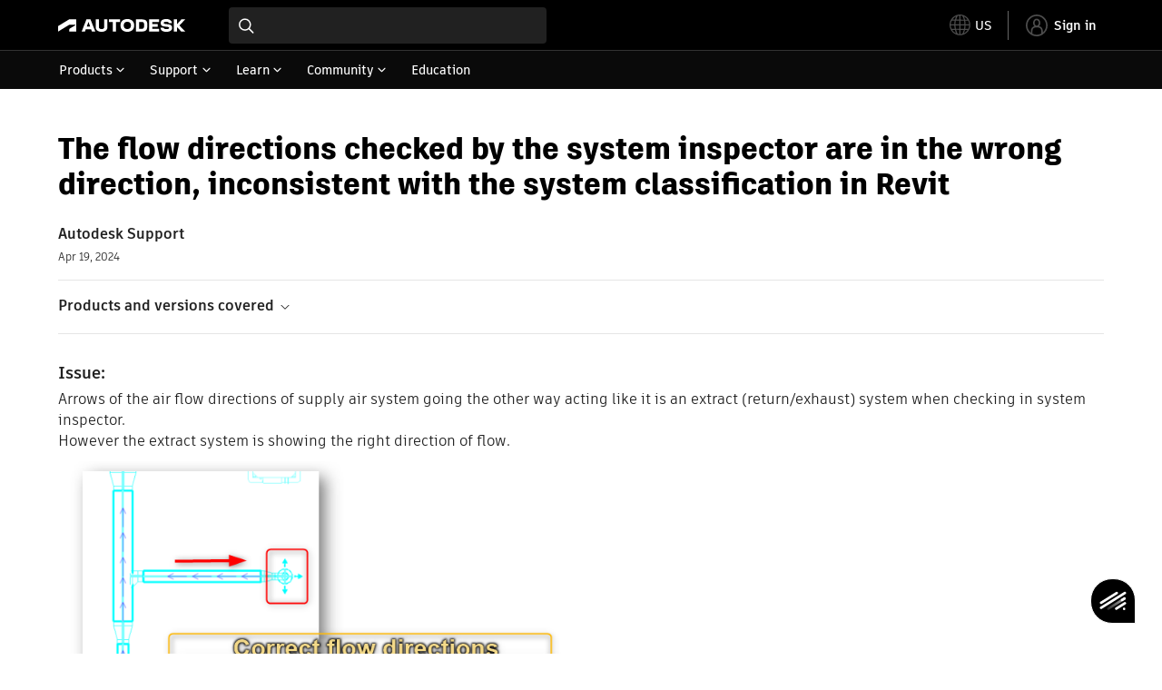

--- FILE ---
content_type: text/html; charset=utf-8
request_url: https://www.autodesk.com/support/technical/article/caas/sfdcarticles/sfdcarticles/The-flow-directions-checked-by-the-system-inspector-are-in-the-wrong-direction-inconsistent-with-the-system-classification-in-Revit.html
body_size: 6317
content:
<!doctype html><html lang="en-US" data-pds-host="https://web-engineering-svc.autodesk.com" data-env="prod"><head><meta charset="UTF-8"/><meta name="viewport" content="width=device-width,initial-scale=1,shrink-to-fit=no"/><script type="text/javascript" data-uh="script" src="https://swc.autodesk.com/web-mfe/universal-header/v1/app.js" defer="defer" -></script><script src="https://swc.autodesk.com/web-mfe/universal-footer/v1/app.js" type="text/javascript" defer="defer"></script><script type="text/javascript" src="https://prd-cfp.autodesk.com/cfp-vendors/current/main.js" defer="defer"></script><script type="text/javascript" src="https://prd-cfp.autodesk.com/cfp-runtime/current/main.js" defer="defer"></script><script type="text/javascript" src="https://ase-cdn.autodesk.com/adp/v3/latest/js/@adsk/adp-web-analytics-sdk.min.js" defer="defer"></script><script type="text/javascript" src="https://swc.autodesk.com/web-utils/conversion-web-analytics-utils/main.js" defer="defer"></script><link rel="preload" href="https://swc.autodesk.com/pharmacopeia/fonts/ArtifaktLegend/v1.0/WOFF2/Artifakt%20Legend%20Extra%20Bold.woff2" as="font" type="font/woff2" crossorigin/><style>@font-face{font-family:ArtifaktLegend;src:local('Artifakt Legend Extra Bold'),local('ArtifaktLegend-ExtraBold'),url('https://swc.autodesk.com/pharmacopeia/fonts/ArtifaktLegend/v1.0/WOFF2/Artifakt%20Legend%20Extra%20Bold.woff2') format('woff2'),local('Artifakt Legend Extra Bold'),local('ArtifaktLegend-ExtraBold'),url('https://swc.autodesk.com/pharmacopeia/fonts/ArtifaktLegend/v1.0/WOFF/Artifakt%20Legend%20Extra%20Bold.woff') format('woff'),local('Artifakt Legend Extra Bold'),local('ArtifaktLegend-ExtraBold'),url('https://swc.autodesk.com/pharmacopeia/fonts/ArtifaktLegend/v1.0/TTF/Artifakt%20Legend%20Extra%20Bold.ttf') format('truetype');font-weight:800;font-style:normal;font-display:swap}</style><link rel="stylesheet" href="https://swc.autodesk.com/pharmacopeia/css/dhig2021/v3/dhig-global.css"/><title>The flow directions checked by the system inspector are in the wrong direction, inconsistent with the system classification in Revit</title> <meta name="keywords" content="Arrows of the air flow directions of supply air system going the other way acting like it is an extract (return/exhaust) system when checking in system inspector. However the extract system is showing the right direction of flow. We strongly recommend checking the flow direction for all elements with connectors (air terminals, accessories, mechanical equipment), that occur in a given system by following steps: Check the Flow Direction of the connector for the air terminals" /> <meta name="description" content="Arrows of the air flow directions of supply air system going the other way acting like it is an extract (return/exhaust) system when checking in system inspector. However the extract system is showing the right direction of flow. We strongly recommend checking the flow direction for all elements with connectors (air terminals, accessories, mechanical equipment), that occur in a given system by following steps: Check the Flow Direction of the connector for the air terminals" /> <meta name="twitter:card" content="summary" /> <meta name="twitter:title" content="The flow directions checked by the system inspector are in the wrong direction, inconsistent with the system classification in Revit" /> <meta name="twitter:description" content="Arrows of the air flow directions of supply air system going the other way acting like it is an extract (return/exhaust) system when checking in system inspector. However the extract system is showing the right direction of flow. We strongly recommend checking the flow direction for all elements with connectors (air terminals, accessories, mechanical equipment), that occur in a given system by following steps: Check the Flow Direction of the connector for the air terminals" /> <meta name="twitter:site" content="@autodesk" /> <meta name="twitter:creator" content="@autodesk" /> <meta name="og:type" content="summary" /> <meta name="og:title" content='The flow directions checked by the system inspector are in the wrong direction, inconsistent with the system classification in Revit' /> <meta name="og:description" content="Arrows of the air flow directions of supply air system going the other way acting like it is an extract (return/exhaust) system when checking in system inspector. However the extract system is showing the right direction of flow. We strongly recommend checking the flow direction for all elements with connectors (air terminals, accessories, mechanical equipment), that occur in a given system by following steps: Check the Flow Direction of the connector for the air terminals" /> <link rel="canonical" href="https://www.autodesk.com/support/technical/article/caas/sfdcarticles/sfdcarticles/The-flow-directions-checked-by-the-system-inspector-are-in-the-wrong-direction-inconsistent-with-the-system-classification-in-Revit.html" /> 
<link rel="alternate" hreflang="de-de" href="https://www.autodesk.com/de/support/technical/article/caas/sfdcarticles/sfdcarticles/The-flow-directions-checked-by-the-system-inspector-are-in-the-wrong-direction-inconsistent-with-the-system-classification-in-Revit.html"/><link rel="alternate" hreflang="en-us" href="https://www.autodesk.com/support/technical/article/caas/sfdcarticles/sfdcarticles/The-flow-directions-checked-by-the-system-inspector-are-in-the-wrong-direction-inconsistent-with-the-system-classification-in-Revit.html"/><link rel="alternate" hreflang="es-es" href="https://www.autodesk.com/es/support/technical/article/caas/sfdcarticles/sfdcarticles/The-flow-directions-checked-by-the-system-inspector-are-in-the-wrong-direction-inconsistent-with-the-system-classification-in-Revit.html"/><link rel="alternate" hreflang="fr-fr" href="https://www.autodesk.com/fr/support/technical/article/caas/sfdcarticles/sfdcarticles/The-flow-directions-checked-by-the-system-inspector-are-in-the-wrong-direction-inconsistent-with-the-system-classification-in-Revit.html"/><link rel="alternate" hreflang="it-it" href="https://www.autodesk.com/it/support/technical/article/caas/sfdcarticles/sfdcarticles/The-flow-directions-checked-by-the-system-inspector-are-in-the-wrong-direction-inconsistent-with-the-system-classification-in-Revit.html"/><link rel="alternate" hreflang="ja-jp" href="https://www.autodesk.com/jp/support/technical/article/caas/sfdcarticles/sfdcarticles/The-flow-directions-checked-by-the-system-inspector-are-in-the-wrong-direction-inconsistent-with-the-system-classification-in-Revit.html"/><link rel="alternate" hreflang="ko-kr" href="https://www.autodesk.com/kr/support/technical/article/caas/sfdcarticles/sfdcarticles/The-flow-directions-checked-by-the-system-inspector-are-in-the-wrong-direction-inconsistent-with-the-system-classification-in-Revit.html"/><link rel="alternate" hreflang="pt-br" href="https://www.autodesk.com/br/support/technical/article/caas/sfdcarticles/sfdcarticles/The-flow-directions-checked-by-the-system-inspector-are-in-the-wrong-direction-inconsistent-with-the-system-classification-in-Revit.html"/><link rel="alternate" hreflang="zh-cn" href="https://www.autodesk.com.cn/support/technical/article/caas/sfdcarticles/sfdcarticles/The-flow-directions-checked-by-the-system-inspector-are-in-the-wrong-direction-inconsistent-with-the-system-classification-in-Revit.html"/><link rel="alternate" hreflang="cs-cz" href="https://www.autodesk.com/support/technical/article/caas/sfdcarticles/sfdcarticles/The-flow-directions-checked-by-the-system-inspector-are-in-the-wrong-direction-inconsistent-with-the-system-classification-in-Revit.html"/><link rel="alternate" hreflang="da-dk" href="https://www.autodesk.com/support/technical/article/caas/sfdcarticles/sfdcarticles/The-flow-directions-checked-by-the-system-inspector-are-in-the-wrong-direction-inconsistent-with-the-system-classification-in-Revit.html"/><link rel="alternate" hreflang="de-ch" href="https://www.autodesk.com/de/support/technical/article/caas/sfdcarticles/sfdcarticles/The-flow-directions-checked-by-the-system-inspector-are-in-the-wrong-direction-inconsistent-with-the-system-classification-in-Revit.html"/><link rel="alternate" hreflang="de-at" href="https://www.autodesk.com/de/support/technical/article/caas/sfdcarticles/sfdcarticles/The-flow-directions-checked-by-the-system-inspector-are-in-the-wrong-direction-inconsistent-with-the-system-classification-in-Revit.html"/><link rel="alternate" hreflang="en-au" href="https://www.autodesk.com/support/technical/article/caas/sfdcarticles/sfdcarticles/The-flow-directions-checked-by-the-system-inspector-are-in-the-wrong-direction-inconsistent-with-the-system-classification-in-Revit.html"/><link rel="alternate" hreflang="en-ca" href="https://www.autodesk.com/support/technical/article/caas/sfdcarticles/sfdcarticles/The-flow-directions-checked-by-the-system-inspector-are-in-the-wrong-direction-inconsistent-with-the-system-classification-in-Revit.html"/><link rel="alternate" hreflang="en-gb" href="https://www.autodesk.com/support/technical/article/caas/sfdcarticles/sfdcarticles/The-flow-directions-checked-by-the-system-inspector-are-in-the-wrong-direction-inconsistent-with-the-system-classification-in-Revit.html"/><link rel="alternate" hreflang="en-hk" href="https://www.autodesk.com/support/technical/article/caas/sfdcarticles/sfdcarticles/The-flow-directions-checked-by-the-system-inspector-are-in-the-wrong-direction-inconsistent-with-the-system-classification-in-Revit.html"/><link rel="alternate" hreflang="en-in" href="https://www.autodesk.com/support/technical/article/caas/sfdcarticles/sfdcarticles/The-flow-directions-checked-by-the-system-inspector-are-in-the-wrong-direction-inconsistent-with-the-system-classification-in-Revit.html"/><link rel="alternate" hreflang="en-ie" href="https://www.autodesk.com/support/technical/article/caas/sfdcarticles/sfdcarticles/The-flow-directions-checked-by-the-system-inspector-are-in-the-wrong-direction-inconsistent-with-the-system-classification-in-Revit.html"/><link rel="alternate" hreflang="en-nl" href="https://www.autodesk.com/support/technical/article/caas/sfdcarticles/sfdcarticles/The-flow-directions-checked-by-the-system-inspector-are-in-the-wrong-direction-inconsistent-with-the-system-classification-in-Revit.html"/><link rel="alternate" hreflang="en-th" href="https://www.autodesk.com/support/technical/article/caas/sfdcarticles/sfdcarticles/The-flow-directions-checked-by-the-system-inspector-are-in-the-wrong-direction-inconsistent-with-the-system-classification-in-Revit.html"/><link rel="alternate" hreflang="en-id" href="https://www.autodesk.com/support/technical/article/caas/sfdcarticles/sfdcarticles/The-flow-directions-checked-by-the-system-inspector-are-in-the-wrong-direction-inconsistent-with-the-system-classification-in-Revit.html"/><link rel="alternate" hreflang="en-ph" href="https://www.autodesk.com/support/technical/article/caas/sfdcarticles/sfdcarticles/The-flow-directions-checked-by-the-system-inspector-are-in-the-wrong-direction-inconsistent-with-the-system-classification-in-Revit.html"/><link rel="alternate" hreflang="en-my" href="https://www.autodesk.com/support/technical/article/caas/sfdcarticles/sfdcarticles/The-flow-directions-checked-by-the-system-inspector-are-in-the-wrong-direction-inconsistent-with-the-system-classification-in-Revit.html"/><link rel="alternate" hreflang="en-nz" href="https://www.autodesk.com/support/technical/article/caas/sfdcarticles/sfdcarticles/The-flow-directions-checked-by-the-system-inspector-are-in-the-wrong-direction-inconsistent-with-the-system-classification-in-Revit.html"/><link rel="alternate" hreflang="en-sg" href="https://www.autodesk.com/support/technical/article/caas/sfdcarticles/sfdcarticles/The-flow-directions-checked-by-the-system-inspector-are-in-the-wrong-direction-inconsistent-with-the-system-classification-in-Revit.html"/><link rel="alternate" hreflang="en-za" href="https://www.autodesk.com/support/technical/article/caas/sfdcarticles/sfdcarticles/The-flow-directions-checked-by-the-system-inspector-are-in-the-wrong-direction-inconsistent-with-the-system-classification-in-Revit.html"/><link rel="alternate" hreflang="en-ae" href="https://www.autodesk.com/support/technical/article/caas/sfdcarticles/sfdcarticles/The-flow-directions-checked-by-the-system-inspector-are-in-the-wrong-direction-inconsistent-with-the-system-classification-in-Revit.html"/><link rel="alternate" hreflang="en-eg" href="https://www.autodesk.com/support/technical/article/caas/sfdcarticles/sfdcarticles/The-flow-directions-checked-by-the-system-inspector-are-in-the-wrong-direction-inconsistent-with-the-system-classification-in-Revit.html"/><link rel="alternate" hreflang="en-il" href="https://www.autodesk.com/support/technical/article/caas/sfdcarticles/sfdcarticles/The-flow-directions-checked-by-the-system-inspector-are-in-the-wrong-direction-inconsistent-with-the-system-classification-in-Revit.html"/><link rel="alternate" hreflang="en-kw" href="https://www.autodesk.com/support/technical/article/caas/sfdcarticles/sfdcarticles/The-flow-directions-checked-by-the-system-inspector-are-in-the-wrong-direction-inconsistent-with-the-system-classification-in-Revit.html"/><link rel="alternate" hreflang="en-om" href="https://www.autodesk.com/support/technical/article/caas/sfdcarticles/sfdcarticles/The-flow-directions-checked-by-the-system-inspector-are-in-the-wrong-direction-inconsistent-with-the-system-classification-in-Revit.html"/><link rel="alternate" hreflang="en-qa" href="https://www.autodesk.com/support/technical/article/caas/sfdcarticles/sfdcarticles/The-flow-directions-checked-by-the-system-inspector-are-in-the-wrong-direction-inconsistent-with-the-system-classification-in-Revit.html"/><link rel="alternate" hreflang="en-sa" href="https://www.autodesk.com/support/technical/article/caas/sfdcarticles/sfdcarticles/The-flow-directions-checked-by-the-system-inspector-are-in-the-wrong-direction-inconsistent-with-the-system-classification-in-Revit.html"/><link rel="alternate" hreflang="es-ar" href="https://www.autodesk.com/es/support/technical/article/caas/sfdcarticles/sfdcarticles/The-flow-directions-checked-by-the-system-inspector-are-in-the-wrong-direction-inconsistent-with-the-system-classification-in-Revit.html"/><link rel="alternate" hreflang="es-pe" href="https://www.autodesk.com/es/support/technical/article/caas/sfdcarticles/sfdcarticles/The-flow-directions-checked-by-the-system-inspector-are-in-the-wrong-direction-inconsistent-with-the-system-classification-in-Revit.html"/><link rel="alternate" hreflang="es-co" href="https://www.autodesk.com/es/support/technical/article/caas/sfdcarticles/sfdcarticles/The-flow-directions-checked-by-the-system-inspector-are-in-the-wrong-direction-inconsistent-with-the-system-classification-in-Revit.html"/><link rel="alternate" hreflang="es-cl" href="https://www.autodesk.com/es/support/technical/article/caas/sfdcarticles/sfdcarticles/The-flow-directions-checked-by-the-system-inspector-are-in-the-wrong-direction-inconsistent-with-the-system-classification-in-Revit.html"/><link rel="alternate" hreflang="es-uy" href="https://www.autodesk.com/es/support/technical/article/caas/sfdcarticles/sfdcarticles/The-flow-directions-checked-by-the-system-inspector-are-in-the-wrong-direction-inconsistent-with-the-system-classification-in-Revit.html"/><link rel="alternate" hreflang="es-mx" href="https://www.autodesk.com/es/support/technical/article/caas/sfdcarticles/sfdcarticles/The-flow-directions-checked-by-the-system-inspector-are-in-the-wrong-direction-inconsistent-with-the-system-classification-in-Revit.html"/><link rel="alternate" hreflang="fi-fi" href="https://www.autodesk.com/support/technical/article/caas/sfdcarticles/sfdcarticles/The-flow-directions-checked-by-the-system-inspector-are-in-the-wrong-direction-inconsistent-with-the-system-classification-in-Revit.html"/><link rel="alternate" hreflang="fr-be" href="https://www.autodesk.com/fr/support/technical/article/caas/sfdcarticles/sfdcarticles/The-flow-directions-checked-by-the-system-inspector-are-in-the-wrong-direction-inconsistent-with-the-system-classification-in-Revit.html"/><link rel="alternate" hreflang="fr-ca" href="https://www.autodesk.com/fr/support/technical/article/caas/sfdcarticles/sfdcarticles/The-flow-directions-checked-by-the-system-inspector-are-in-the-wrong-direction-inconsistent-with-the-system-classification-in-Revit.html"/><link rel="alternate" hreflang="fr-ch" href="https://www.autodesk.com/fr/support/technical/article/caas/sfdcarticles/sfdcarticles/The-flow-directions-checked-by-the-system-inspector-are-in-the-wrong-direction-inconsistent-with-the-system-classification-in-Revit.html"/><link rel="alternate" hreflang="hu-hu" href="https://www.autodesk.com/support/technical/article/caas/sfdcarticles/sfdcarticles/The-flow-directions-checked-by-the-system-inspector-are-in-the-wrong-direction-inconsistent-with-the-system-classification-in-Revit.html"/><link rel="alternate" hreflang="it-ch" href="https://www.autodesk.com/it/support/technical/article/caas/sfdcarticles/sfdcarticles/The-flow-directions-checked-by-the-system-inspector-are-in-the-wrong-direction-inconsistent-with-the-system-classification-in-Revit.html"/><link rel="alternate" hreflang="nl-be" href="https://www.autodesk.com/support/technical/article/caas/sfdcarticles/sfdcarticles/The-flow-directions-checked-by-the-system-inspector-are-in-the-wrong-direction-inconsistent-with-the-system-classification-in-Revit.html"/><link rel="alternate" hreflang="nl-nl" href="https://www.autodesk.com/support/technical/article/caas/sfdcarticles/sfdcarticles/The-flow-directions-checked-by-the-system-inspector-are-in-the-wrong-direction-inconsistent-with-the-system-classification-in-Revit.html"/><link rel="alternate" hreflang="no-no" href="https://www.autodesk.com/support/technical/article/caas/sfdcarticles/sfdcarticles/The-flow-directions-checked-by-the-system-inspector-are-in-the-wrong-direction-inconsistent-with-the-system-classification-in-Revit.html"/><link rel="alternate" hreflang="pl-pl" href="https://www.autodesk.com/support/technical/article/caas/sfdcarticles/sfdcarticles/The-flow-directions-checked-by-the-system-inspector-are-in-the-wrong-direction-inconsistent-with-the-system-classification-in-Revit.html"/><link rel="alternate" hreflang="pt-pt" href="https://www.autodesk.com/br/support/technical/article/caas/sfdcarticles/sfdcarticles/The-flow-directions-checked-by-the-system-inspector-are-in-the-wrong-direction-inconsistent-with-the-system-classification-in-Revit.html"/><link rel="alternate" hreflang="sv-se" href="https://www.autodesk.com/support/technical/article/caas/sfdcarticles/sfdcarticles/The-flow-directions-checked-by-the-system-inspector-are-in-the-wrong-direction-inconsistent-with-the-system-classification-in-Revit.html"/><link rel="alternate" hreflang="tr-tr" href="https://www.autodesk.com/support/technical/article/caas/sfdcarticles/sfdcarticles/The-flow-directions-checked-by-the-system-inspector-are-in-the-wrong-direction-inconsistent-with-the-system-classification-in-Revit.html"/><link rel="alternate" hreflang="zh-tw" href="https://www.autodesk.com.cn/support/technical/article/caas/sfdcarticles/sfdcarticles/The-flow-directions-checked-by-the-system-inspector-are-in-the-wrong-direction-inconsistent-with-the-system-classification-in-Revit.html"/><link rel="alternate" hreflang="x-default" href="https://www.autodesk.com/support/technical/article/caas/sfdcarticles/sfdcarticles/The-flow-directions-checked-by-the-system-inspector-are-in-the-wrong-direction-inconsistent-with-the-system-classification-in-Revit.html"/><meta name="alternate" data-locale="ru-ru" data-link="https://www.autodesk.com/ru-ru">  <link rel="preconnect" href="https://swc.autodesk.com"/><link rel="preconnect" href="https://damassets.autodesk.net"/><link rel="preconnect" href="https://static-dc.autodesk.net"/><link rel="preconnect" href="https://tags.tiqcdn.com"/><link rel="dns-prefetch" href="https://app.digital-help-prd.autodesk.com"/><link rel="icon" type="image/png" href="https://static-dc.autodesk.net/etc.clientlibs/dotcom/clientlibs/clientlib-site/resources/images/favicons/app-icon-192.png" sizes="192x192"/><link rel="apple-touch-icon" type="image/png" href="https://static-dc.autodesk.net/etc.clientlibs/dotcom/clientlibs/clientlib-site/resources/images/favicons/touch-icon-180.png"/><link rel="icon" type="image/svg+xml" href="https://static-dc.autodesk.net/etc.clientlibs/dotcom/clientlibs/clientlib-site/resources/images/favicons/favicon.svg"/><script defer="defer" src="/support/technical/static/js/main.09ccb7c7.js"></script><style data-styled="true" data-styled-version="6.1.18">html{-moz-text-size-adjust:none;-webkit-text-size-adjust:none;text-size-adjust:none;}/*!sc*/
body{font-family:ArtifaktElement,Arial,sans-serif;margin:0;padding:0;}/*!sc*/
.container--header,.fixed-header{min-height:57px;}/*!sc*/
@media screen and (min-width: 1040px){.container--header,.fixed-header{min-height:97.5px;}}/*!sc*/
.etx-root{min-height:300px;}/*!sc*/
.page-container-wrapper{margin:0 auto;max-width:100pc;}/*!sc*/
.page-container,.page-container-inner{margin:0 5%;}/*!sc*/
@media (min-width: 560px){.page-container,.page-container-inner{margin:0 24px;}}/*!sc*/
@media (min-width: 1040px){.page-container,.page-container-inner{margin:0 5%;max-width:90%;}}/*!sc*/
.wd-lightbox-overlay{display:none;}/*!sc*/
data-styled.g1[id="sc-global-doEtEA1"]{content:"sc-global-doEtEA1,"}/*!sc*/
</style></head><body><div id="dhig-svg-container" style="display:none"><svg width="0" height="0" style="position:absolute"><symbol fill="none" viewBox="0 0 24 24" id="dhig--icons--utility--cta-arrow-right" xmlns="http://www.w3.org/2000/svg"><path d="M12.06 8l3.995 4m0 0l-3.995 4m3.995-4H7m15 0c0 5.523-4.477 10-10 10S2 17.523 2 12 6.477 2 12 2s10 4.477 10 10z" stroke="currentColor" stroke-width="1.5" stroke-linecap="round" stroke-linejoin="round"></path></symbol><symbol fill="none" viewBox="0 0 24 24" id="dhig--icons--utility--external" xmlns="http://www.w3.org/2000/svg"><path d="M9.787 8.536h6.143m0 0v6.143m0-6.143L9 15.464" stroke="currentColor" stroke-width="1.5" stroke-linecap="round" stroke-linejoin="round"></path></symbol></svg></div><div><div class="container container--header"><div id="etx-uh-container" class="fixed-header"></div></div><div class="container"><div id="root" class="cmp-container"><script>
        window.__PRELOADED_STATE__ = {"errorData":{"hasError":false,"errorType":null,"metaData":null},"envData":{"ENVIRONMENT":"prd","LOG_LEVEL":"info","HTML_MAX_AGE":"86400","LOGGER_URL":"/support/technical/logger","PKCE_CLIENT_ID":"Zawk0WtDVql66pNj5LpCmUsyTBj0G5o8","ADP_CONFIG":{"prd":{"serviceUrl":"https://akn.analytics.autodesk.com","appId":"knowledge","apiKey":"8738946623b611e793ae92361f002671","signWith":"8e22077f-0f3e-f892-b948-a942275fe856"},"stg":{"serviceUrl":"https://akn.analytics-staging.autodesk.com","appId":"knowledge","apiKey":"44d5873223b611e793ae92361f002671","signWith":"b5d84be8-6b01-4093-adbd-aa89c24ee514","environment":"stg"}},"HOST":"ndz2okf3n3.execute-api.us-east-1.amazonaws.com","VERSION":"11.6.1","ROUTER_BASENAME":"/support/technical","LANGUAGE":"en-US","languageSelector":{"defaultUrl":"https://www.autodesk.com/support/technical/article/caas/sfdcarticles/sfdcarticles/The-flow-directions-checked-by-the-system-inspector-are-in-the-wrong-direction-inconsistent-with-the-system-classification-in-Revit.html","localeUrlMapping":[{"locale":"de-DE","url":"https://www.autodesk.com/de/support/technical/article/caas/sfdcarticles/sfdcarticles/The-flow-directions-checked-by-the-system-inspector-are-in-the-wrong-direction-inconsistent-with-the-system-classification-in-Revit.html"},{"locale":"en-US","url":"https://www.autodesk.com/support/technical/article/caas/sfdcarticles/sfdcarticles/The-flow-directions-checked-by-the-system-inspector-are-in-the-wrong-direction-inconsistent-with-the-system-classification-in-Revit.html"},{"locale":"es-ES","url":"https://www.autodesk.com/es/support/technical/article/caas/sfdcarticles/sfdcarticles/The-flow-directions-checked-by-the-system-inspector-are-in-the-wrong-direction-inconsistent-with-the-system-classification-in-Revit.html"},{"locale":"fr-FR","url":"https://www.autodesk.com/fr/support/technical/article/caas/sfdcarticles/sfdcarticles/The-flow-directions-checked-by-the-system-inspector-are-in-the-wrong-direction-inconsistent-with-the-system-classification-in-Revit.html"},{"locale":"it-IT","url":"https://www.autodesk.com/it/support/technical/article/caas/sfdcarticles/sfdcarticles/The-flow-directions-checked-by-the-system-inspector-are-in-the-wrong-direction-inconsistent-with-the-system-classification-in-Revit.html"},{"locale":"ja-JP","url":"https://www.autodesk.com/jp/support/technical/article/caas/sfdcarticles/sfdcarticles/The-flow-directions-checked-by-the-system-inspector-are-in-the-wrong-direction-inconsistent-with-the-system-classification-in-Revit.html"},{"locale":"ko-KR","url":"https://www.autodesk.com/kr/support/technical/article/caas/sfdcarticles/sfdcarticles/The-flow-directions-checked-by-the-system-inspector-are-in-the-wrong-direction-inconsistent-with-the-system-classification-in-Revit.html"},{"locale":"pt-BR","url":"https://www.autodesk.com/br/support/technical/article/caas/sfdcarticles/sfdcarticles/The-flow-directions-checked-by-the-system-inspector-are-in-the-wrong-direction-inconsistent-with-the-system-classification-in-Revit.html"},{"locale":"zh-CN","url":"https://www.autodesk.com.cn/support/technical/article/caas/sfdcarticles/sfdcarticles/The-flow-directions-checked-by-the-system-inspector-are-in-the-wrong-direction-inconsistent-with-the-system-classification-in-Revit.html"},{"locale":"cs-CZ","url":"https://www.autodesk.com/support/technical/article/caas/sfdcarticles/sfdcarticles/The-flow-directions-checked-by-the-system-inspector-are-in-the-wrong-direction-inconsistent-with-the-system-classification-in-Revit.html"},{"locale":"da-DK","url":"https://www.autodesk.com/support/technical/article/caas/sfdcarticles/sfdcarticles/The-flow-directions-checked-by-the-system-inspector-are-in-the-wrong-direction-inconsistent-with-the-system-classification-in-Revit.html"},{"locale":"de-CH","url":"https://www.autodesk.com/de/support/technical/article/caas/sfdcarticles/sfdcarticles/The-flow-directions-checked-by-the-system-inspector-are-in-the-wrong-direction-inconsistent-with-the-system-classification-in-Revit.html"},{"locale":"de-AT","url":"https://www.autodesk.com/de/support/technical/article/caas/sfdcarticles/sfdcarticles/The-flow-directions-checked-by-the-system-inspector-are-in-the-wrong-direction-inconsistent-with-the-system-classification-in-Revit.html"},{"locale":"en-AU","url":"https://www.autodesk.com/support/technical/article/caas/sfdcarticles/sfdcarticles/The-flow-directions-checked-by-the-system-inspector-are-in-the-wrong-direction-inconsistent-with-the-system-classification-in-Revit.html"},{"locale":"en-CA","url":"https://www.autodesk.com/support/technical/article/caas/sfdcarticles/sfdcarticles/The-flow-directions-checked-by-the-system-inspector-are-in-the-wrong-direction-inconsistent-with-the-system-classification-in-Revit.html"},{"locale":"en-GB","url":"https://www.autodesk.com/support/technical/article/caas/sfdcarticles/sfdcarticles/The-flow-directions-checked-by-the-system-inspector-are-in-the-wrong-direction-inconsistent-with-the-system-classification-in-Revit.html"},{"locale":"en-HK","url":"https://www.autodesk.com/support/technical/article/caas/sfdcarticles/sfdcarticles/The-flow-directions-checked-by-the-system-inspector-are-in-the-wrong-direction-inconsistent-with-the-system-classification-in-Revit.html"},{"locale":"en-IN","url":"https://www.autodesk.com/support/technical/article/caas/sfdcarticles/sfdcarticles/The-flow-directions-checked-by-the-system-inspector-are-in-the-wrong-direction-inconsistent-with-the-system-classification-in-Revit.html"},{"locale":"en-IE","url":"https://www.autodesk.com/support/technical/article/caas/sfdcarticles/sfdcarticles/The-flow-directions-checked-by-the-system-inspector-are-in-the-wrong-direction-inconsistent-with-the-system-classification-in-Revit.html"},{"locale":"en-NL","url":"https://www.autodesk.com/support/technical/article/caas/sfdcarticles/sfdcarticles/The-flow-directions-checked-by-the-system-inspector-are-in-the-wrong-direction-inconsistent-with-the-system-classification-in-Revit.html"},{"locale":"en-TH","url":"https://www.autodesk.com/support/technical/article/caas/sfdcarticles/sfdcarticles/The-flow-directions-checked-by-the-system-inspector-are-in-the-wrong-direction-inconsistent-with-the-system-classification-in-Revit.html"},{"locale":"en-ID","url":"https://www.autodesk.com/support/technical/article/caas/sfdcarticles/sfdcarticles/The-flow-directions-checked-by-the-system-inspector-are-in-the-wrong-direction-inconsistent-with-the-system-classification-in-Revit.html"},{"locale":"en-PH","url":"https://www.autodesk.com/support/technical/article/caas/sfdcarticles/sfdcarticles/The-flow-directions-checked-by-the-system-inspector-are-in-the-wrong-direction-inconsistent-with-the-system-classification-in-Revit.html"},{"locale":"en-MY","url":"https://www.autodesk.com/support/technical/article/caas/sfdcarticles/sfdcarticles/The-flow-directions-checked-by-the-system-inspector-are-in-the-wrong-direction-inconsistent-with-the-system-classification-in-Revit.html"},{"locale":"en-NZ","url":"https://www.autodesk.com/support/technical/article/caas/sfdcarticles/sfdcarticles/The-flow-directions-checked-by-the-system-inspector-are-in-the-wrong-direction-inconsistent-with-the-system-classification-in-Revit.html"},{"locale":"en-SG","url":"https://www.autodesk.com/support/technical/article/caas/sfdcarticles/sfdcarticles/The-flow-directions-checked-by-the-system-inspector-are-in-the-wrong-direction-inconsistent-with-the-system-classification-in-Revit.html"},{"locale":"en-ZA","url":"https://www.autodesk.com/support/technical/article/caas/sfdcarticles/sfdcarticles/The-flow-directions-checked-by-the-system-inspector-are-in-the-wrong-direction-inconsistent-with-the-system-classification-in-Revit.html"},{"locale":"en-AE","url":"https://www.autodesk.com/support/technical/article/caas/sfdcarticles/sfdcarticles/The-flow-directions-checked-by-the-system-inspector-are-in-the-wrong-direction-inconsistent-with-the-system-classification-in-Revit.html"},{"locale":"en-EG","url":"https://www.autodesk.com/support/technical/article/caas/sfdcarticles/sfdcarticles/The-flow-directions-checked-by-the-system-inspector-are-in-the-wrong-direction-inconsistent-with-the-system-classification-in-Revit.html"},{"locale":"en-IL","url":"https://www.autodesk.com/support/technical/article/caas/sfdcarticles/sfdcarticles/The-flow-directions-checked-by-the-system-inspector-are-in-the-wrong-direction-inconsistent-with-the-system-classification-in-Revit.html"},{"locale":"en-KW","url":"https://www.autodesk.com/support/technical/article/caas/sfdcarticles/sfdcarticles/The-flow-directions-checked-by-the-system-inspector-are-in-the-wrong-direction-inconsistent-with-the-system-classification-in-Revit.html"},{"locale":"en-OM","url":"https://www.autodesk.com/support/technical/article/caas/sfdcarticles/sfdcarticles/The-flow-directions-checked-by-the-system-inspector-are-in-the-wrong-direction-inconsistent-with-the-system-classification-in-Revit.html"},{"locale":"en-QA","url":"https://www.autodesk.com/support/technical/article/caas/sfdcarticles/sfdcarticles/The-flow-directions-checked-by-the-system-inspector-are-in-the-wrong-direction-inconsistent-with-the-system-classification-in-Revit.html"},{"locale":"en-SA","url":"https://www.autodesk.com/support/technical/article/caas/sfdcarticles/sfdcarticles/The-flow-directions-checked-by-the-system-inspector-are-in-the-wrong-direction-inconsistent-with-the-system-classification-in-Revit.html"},{"locale":"es-AR","url":"https://www.autodesk.com/es/support/technical/article/caas/sfdcarticles/sfdcarticles/The-flow-directions-checked-by-the-system-inspector-are-in-the-wrong-direction-inconsistent-with-the-system-classification-in-Revit.html"},{"locale":"es-PE","url":"https://www.autodesk.com/es/support/technical/article/caas/sfdcarticles/sfdcarticles/The-flow-directions-checked-by-the-system-inspector-are-in-the-wrong-direction-inconsistent-with-the-system-classification-in-Revit.html"},{"locale":"es-CO","url":"https://www.autodesk.com/es/support/technical/article/caas/sfdcarticles/sfdcarticles/The-flow-directions-checked-by-the-system-inspector-are-in-the-wrong-direction-inconsistent-with-the-system-classification-in-Revit.html"},{"locale":"es-CL","url":"https://www.autodesk.com/es/support/technical/article/caas/sfdcarticles/sfdcarticles/The-flow-directions-checked-by-the-system-inspector-are-in-the-wrong-direction-inconsistent-with-the-system-classification-in-Revit.html"},{"locale":"es-UY","url":"https://www.autodesk.com/es/support/technical/article/caas/sfdcarticles/sfdcarticles/The-flow-directions-checked-by-the-system-inspector-are-in-the-wrong-direction-inconsistent-with-the-system-classification-in-Revit.html"},{"locale":"es-MX","url":"https://www.autodesk.com/es/support/technical/article/caas/sfdcarticles/sfdcarticles/The-flow-directions-checked-by-the-system-inspector-are-in-the-wrong-direction-inconsistent-with-the-system-classification-in-Revit.html"},{"locale":"fi-FI","url":"https://www.autodesk.com/support/technical/article/caas/sfdcarticles/sfdcarticles/The-flow-directions-checked-by-the-system-inspector-are-in-the-wrong-direction-inconsistent-with-the-system-classification-in-Revit.html"},{"locale":"fr-BE","url":"https://www.autodesk.com/fr/support/technical/article/caas/sfdcarticles/sfdcarticles/The-flow-directions-checked-by-the-system-inspector-are-in-the-wrong-direction-inconsistent-with-the-system-classification-in-Revit.html"},{"locale":"fr-CA","url":"https://www.autodesk.com/fr/support/technical/article/caas/sfdcarticles/sfdcarticles/The-flow-directions-checked-by-the-system-inspector-are-in-the-wrong-direction-inconsistent-with-the-system-classification-in-Revit.html"},{"locale":"fr-CH","url":"https://www.autodesk.com/fr/support/technical/article/caas/sfdcarticles/sfdcarticles/The-flow-directions-checked-by-the-system-inspector-are-in-the-wrong-direction-inconsistent-with-the-system-classification-in-Revit.html"},{"locale":"hu-HU","url":"https://www.autodesk.com/support/technical/article/caas/sfdcarticles/sfdcarticles/The-flow-directions-checked-by-the-system-inspector-are-in-the-wrong-direction-inconsistent-with-the-system-classification-in-Revit.html"},{"locale":"it-CH","url":"https://www.autodesk.com/it/support/technical/article/caas/sfdcarticles/sfdcarticles/The-flow-directions-checked-by-the-system-inspector-are-in-the-wrong-direction-inconsistent-with-the-system-classification-in-Revit.html"},{"locale":"nl-BE","url":"https://www.autodesk.com/support/technical/article/caas/sfdcarticles/sfdcarticles/The-flow-directions-checked-by-the-system-inspector-are-in-the-wrong-direction-inconsistent-with-the-system-classification-in-Revit.html"},{"locale":"nl-NL","url":"https://www.autodesk.com/support/technical/article/caas/sfdcarticles/sfdcarticles/The-flow-directions-checked-by-the-system-inspector-are-in-the-wrong-direction-inconsistent-with-the-system-classification-in-Revit.html"},{"locale":"no-NO","url":"https://www.autodesk.com/support/technical/article/caas/sfdcarticles/sfdcarticles/The-flow-directions-checked-by-the-system-inspector-are-in-the-wrong-direction-inconsistent-with-the-system-classification-in-Revit.html"},{"locale":"pl-PL","url":"https://www.autodesk.com/support/technical/article/caas/sfdcarticles/sfdcarticles/The-flow-directions-checked-by-the-system-inspector-are-in-the-wrong-direction-inconsistent-with-the-system-classification-in-Revit.html"},{"locale":"pt-PT","url":"https://www.autodesk.com/br/support/technical/article/caas/sfdcarticles/sfdcarticles/The-flow-directions-checked-by-the-system-inspector-are-in-the-wrong-direction-inconsistent-with-the-system-classification-in-Revit.html"},{"locale":"sv-SE","url":"https://www.autodesk.com/support/technical/article/caas/sfdcarticles/sfdcarticles/The-flow-directions-checked-by-the-system-inspector-are-in-the-wrong-direction-inconsistent-with-the-system-classification-in-Revit.html"},{"locale":"tr-TR","url":"https://www.autodesk.com/support/technical/article/caas/sfdcarticles/sfdcarticles/The-flow-directions-checked-by-the-system-inspector-are-in-the-wrong-direction-inconsistent-with-the-system-classification-in-Revit.html"},{"locale":"zh-TW","url":"https://www.autodesk.com.cn/support/technical/article/caas/sfdcarticles/sfdcarticles/The-flow-directions-checked-by-the-system-inspector-are-in-the-wrong-direction-inconsistent-with-the-system-classification-in-Revit.html"}]},"loadAA":true,"pageType":"caas"},"productData":{"productDocumentation":{},"bannerBoxData":{},"recommendationLoading":false,"recommendedContent":[],"customContentLoading":false,"error":{"errorType":null,"errorMetaData":null},"productSlug":"","browseTypes":[],"generalTopics":"","contactSupport":""},"caasData":{"request":{"origin":"upi","key":"caas/sfdcarticles/sfdcarticles/The-flow-directions-checked-by-the-system-inspector-are-in-the-wrong-direction-inconsistent-with-the-system-classification-in-Revit.html","locale":"en-US"},"response":{"source":"sfdcarticles","url":"http://help.autodesk.com.s3.amazonaws.com/sfdcarticles/The-flow-directions-checked-by-the-system-inspector-are-in-the-wrong-direction-inconsistent-with-the-system-classification-in-Revit","shortDescription":"Arrows of the air flow directions of supply air system going the other way acting like it is an extract (return/exhaust) system when checking in system inspector. However the extract system is showing the right direction of flow. We strongly recommend checking the flow direction for all elements with connectors (air terminals, accessories, mechanical equipment), that occur in a given system by following steps: Check the Flow Direction of the connector for the air terminals","title":"The flow directions checked by the system inspector are in the wrong direction, inconsistent with the system classification in Revit","publishDate":"2024-04-19 00:00:00","contentGroup":["Troubleshooting"],"topicId":"kA9Kf000000Ci38","caasContent":"\u003cdiv id=\"sfdcarticles\" class=\"caas_sf\"\u003e\u003cdiv id=\"sfdcarticles\" class=\"caas_sf\"\u003e\n \u003cdiv id=\"issue\" class=\"adskkb_issues\"\u003e\n  \u003ch3\u003eIssue:\u003c/h3\u003eArrows of the air flow directions of supply air system going the other way acting like it is an extract (return/exhaust) system when checking in system inspector.\u003cbr\u003eHowever the extract system is showing the right direction of flow.\u003cbr\u003e\u003cimg alt=\"Image of air flow directions for specific duct systems\" src=\"https://help.autodesk.com/sfdcarticles/img/0EMKf000007b58N\" style=\"width: 564px;height: 668px;\"\u003e\n \u003c/div\u003e\n \u003cdiv id=\"solution\" class=\"adskkb_solution\"\u003e\n  \u003ch3\u003eSolution:\u003c/h3\u003e\n  \u003ch4\u003eWe strongly recommend checking the flow direction for all elements with connectors (air terminals, accessories, mechanical equipment), that occur in a given system by following steps:\u003c/h4\u003e\n  \u003cul\u003e\n   \u003cli\u003e\u003cp\u003eCheck the \u003ca href=\"https://help.autodesk.com/view/RVT/2022/ENU/?guid=GUID-3181AA1C-7D3E-4D2F-8E06-ED74E6EEEFF5\" target=\"_blank\"\u003eFlow Direction\u003c/a\u003e of the connector for the air terminals.\u003cbr\u003e \u003cstrong\u003eNote:&nbsp;\u003c/strong\u003eIt is necessary to separate the families for supply and return/exhaust air as separate with different flow directions set in the \u003ca href=\"https://help.autodesk.com/view/RVT/2023/ENU/?guid=GUID-3DE410FC-7BB7-44FD-B75E-A02C4F42C1AD\" target=\"_blank\"\u003econnector properties\u003c/a\u003e).\u003c/p\u003e\u003c/li\u003e\n  \u003c/ul\u003e\n  \u003cp\u003e\u003cimg alt=\"Image of connector properties\" src=\"https://help.autodesk.com/sfdcarticles/img/0EMKf000007b58S\" style=\"width: 643px;height: 589px;\"\u003e\u003c/p\u003e\n  \u003cul\u003e\n   \u003cli\u003eCheck the connectors in the mechanical device (air handling unit - AHU), that the direction of flow is in accordance with the system classification and connectors from air terminals.\u003c/li\u003e\n   \u003cli\u003eEnable&nbsp;\u003ca href=\"https://help.autodesk.com/view/RVT/2022/ENU/?guid=GUID-F70AE6D6-8AF4-496F-8175-1BBD737FF8C2\" target=\"_blank\"\u003eCheck Duct Systems\u003c/a\u003e&nbsp;to let Revit validate designed ventilation systems.\u003c/li\u003e\n  \u003c/ul\u003e\n  \u003cp\u003eSuggested Flow\u003ca href=\"https://help.autodesk.com/view/RVT/2022/ENU/?guid=GUID-3181AA1C-7D3E-4D2F-8E06-ED74E6EEEFF5\" target=\"_blank\"\u003e Directions\u003c/a\u003e&nbsp;for air terminals connectors for specific system classifications:\u003c/p\u003e\n  \u003cul\u003e\n   \u003cli\u003e\u003cp\u003eReturn/Exhaust&nbsp;Air:&nbsp;\u003cstrong\u003eOUT\u003c/strong\u003e\u003c/p\u003e\u003c/li\u003e\n   \u003cli\u003e\u003cp\u003eSupply Air:&nbsp;\u003cstrong\u003eIN\u003c/strong\u003e\u003c/p\u003e\u003c/li\u003e\n  \u003c/ul\u003e\n \u003c/div\u003e\n \u003cdiv id=\"seealso\" class=\"adskkb_seealso\"\u003e\n  \u003ch3\u003eSee Also:\u003c/h3\u003e\n  \u003cul\u003e\n   \u003cli\u003e\u003ca href=\"https://www.autodesk.com/support/technical/article/Return-Air-Flow-rate-calculation-incorrect-in-Revit\" target=\"_blank\"\u003eAir Flow rate calculation incorrect in Revit\u003c/a\u003e\u003c/li\u003e\n   \u003cli\u003e\u003ca href=\"https://help.autodesk.com/view/RVT/2023/ENU/?guid=GUID-3DE410FC-7BB7-44FD-B75E-A02C4F42C1AD\" target=\"_blank\"\u003eConnector Properties\u003c/a\u003e\u003c/li\u003e\n   \u003cli\u003e\u003ca href=\"https://www.autodesk.com/support/technical/article/How-to-pass-air-flow-through-Revit-MEP-duct-accessory\" target=\"_blank\"\u003eHow to pass air flow through Revit MEP duct accessory\u003c/a\u003e\u003c/li\u003e\n  \u003c/ul\u003e\n \u003c/div\u003e\n \u003cdiv id=\"products\" class=\"adskkb_products\"\u003e\n  \u003ch3\u003eProducts:\u003c/h3\u003e Revit Product Family;\n \u003c/div\u003e\n\u003c/div\u003e\u003c/div\u003e","publisher":"Autodesk","language":"english","lastUpdateDate":"2024-04-19 00:00:00","contentUrl":"https://www.autodesk.com/support/technical/article/caas/sfdcarticles/sfdcarticles/The-flow-directions-checked-by-the-system-inspector-are-in-the-wrong-direction-inconsistent-with-the-system-classification-in-Revit.html","subSource":"FaqArticle","caasKey":"caas/sfdcarticles/sfdcarticles/The-flow-directions-checked-by-the-system-inspector-are-in-the-wrong-direction-inconsistent-with-the-system-classification-in-Revit.html","sfdcId":"kA9Kf000000Ci38","upiLanguage":"ENU","productRelease":["Revit 2021","Revit 2022","Revit 2023","Revit 2024","Revit 2025","Revit 2026","Revit LT 2021","Revit LT 2022","Revit LT 2023","Revit LT 2024","Revit LT 2025","Revit LT 2026"],"productLine":["Revit","Revit LT","Revit Product Family","Architecture Engineering & Construction Collection","AutoCAD Revit LT Suite","Industry Collections"],"caseCount":"2","nodeId":"kA9Kf000000Ci38","caseId":["24565258","22182591"],"description":"The flow directions checked by the system inspector are in the wrong direction, inconsistent with the system classification in Revit.\r\nRecommended steps to resolve this are described in Solution section.","knowledgeSource":"Technical Support","mediaType":["Text Only"],"audience":["User"],"versionNumber":"1","articleType":"FAQ","docnUrl":"The-flow-directions-checked-by-the-system-inspector-are-in-the-wrong-direction-inconsistent-with-the-system-classification-in-Revit","versionId":"ka9Kf000000H5I9IAK","lastAttachedDate":"2025-07-18 00:00:00","articleNumber":"000563746","contactSupport":"\n\n\n\u003cdiv class=\"xfpage-content-container\"\u003e\n  \n  \u003cdiv class=\"root container responsivegrid\"\u003e\n\n    \n    \n    \n    \u003cdiv id=\"container-3acc490818\" class=\"cmp-container\"\u003e\n        \n        \u003cdiv class=\"flexible-text\"\u003e\u003cdiv id=\"flexible-text-106aeb187a\" class=\"pnl-ft dhig-theme--light dhig-py-8\" data-wat-content-type=\"panel\" data-wat-content-name=\"flexible text-only\" style=\"background-color: #f9f9f9;\"\u003e\n  \u003cdiv class=\"page-container-wrapper\"\u003e\n    \u003cdiv class=\"page-container\"\u003e\n      \n      \u003cdiv class=\"pnl-ft__heading lg:dhig-w-3/5\"\u003e\n\u003cdiv id=\"title-d8bb64ba85\" class=\"cmp-title \"\u003e\n  \u003ch2 class=\"cmp-title__text dhig-typography-headline-medium\"\u003e\n    Need help? Ask the Autodesk Assistant!\u003c/h2\u003e\n\u003c/div\u003e\n\n    \n\n\u003c/div\u003e\n      \u003cdiv class=\"md:dhig-flex\"\u003e\n        \u003cdiv class=\"lg:dhig-w-3/5 md:dhig-w-2/3\"\u003e\n          \n          \u003cdiv class=\"dhig-mt-2 pnl-ft__subheading\"\u003e\n\u003cdiv id=\"text-f19f35bbbd\" class=\"cmp-text dhig-typography-body-copy-medium\"\u003e\n  \u003cdiv class=\"cmp-text-editable  cmp-text-editable_v2_see_more\"\u003e\n    \u003cp\u003eThe Assistant can help you find answers or contact an agent.\u003c/p\u003e\n\n    \n  \u003c/div\u003e\n\u003c/div\u003e\n\n\n    \n\n\u003c/div\u003e\n          \n          \u003cdiv class=\"dhig-mt-4 pnl-ft__cta-button\"\u003e\n\n\u003cdiv class=\"cmp-button__wrapper \" style=\"width: 100%;\"\u003e\n  \n  \u003ca class=\"cmp-button MuiButtonBase-root MuiButton-root MuiButton-contained cmp-button__row-reverse assistant-onclick assistant-loading Mui-disabled assistant-icon \" id=\"button-0ad54db111\" tabindex=\"0\" data-video-id=\"/content/autodesk/global/en/support/contact-support.html\" data-login=\"false\" data-return-url=\"/content/autodesk/global/en/support/contact-support.html\" data-wat-loc=\"content\" data-wat-val=\"contact support\" data-wat-link=\"true\" href=\"/support/contact-support\"\u003e\n    \n    \n    \n    \u003cspan class=\"cmp-button__text MuiButton-label\"\u003eAsk the Assistant\u003c/span\u003e\n    \n    \u003cspan class=\"cmp-button__autodesk-assistant-icon\"\u003e\n      \u003csvg class=\"dc-button-icon cmp-button__icon DhigSvgIcon\" width=\"20\" height=\"24\" viewBox=\"0 0 20 24\" fill=\"none\" xmlns=\"http://www.w3.org/2000/svg\"\u003e\n        \u003cpath fill-rule=\"evenodd\" clip-rule=\"evenodd\" d=\"M13.0695 5.51804C13.3073 5.89858 13.1916 6.39984 12.811 6.63763L1.33667 13.8076C0.956128 14.0454 0.454867 13.9297 0.217076 13.5491C-0.0207158 13.1686 0.0950095 12.6673 0.475555 12.4295L11.9499 5.25956C12.3305 5.02176 12.8317 5.13749 13.0695 5.51804ZM19.3549 5.68563C19.5927 6.06617 19.4769 6.56743 19.0964 6.80522L1.61542 17.7286C1.23487 17.9663 0.733609 17.8506 0.495817 17.4701C0.258026 17.0895 0.373751 16.5883 0.754297 16.3505L18.2353 5.42715C18.6158 5.18936 19.1171 5.30508 19.3549 5.68563ZM19.2572 9.84868C19.495 10.2292 19.3793 10.7305 18.9988 10.9683L17.2438 12.0649C16.8633 12.3027 16.362 12.187 16.1242 11.8064C15.8864 11.4259 16.0021 10.9246 16.3827 10.6868L18.1376 9.5902C18.5182 9.35241 19.0195 9.46813 19.2572 9.84868ZM19.7825 13.4903C20.0202 13.8709 19.9045 14.3721 19.524 14.6099L13.23 18.5428C12.8495 18.7806 12.3482 18.6649 12.1104 18.2843C11.8727 17.9038 11.9884 17.4025 12.3689 17.1647L18.6629 13.2318C19.0434 12.994 19.5447 13.1098 19.7825 13.4903ZM19.4431 17.6173C19.6809 17.9978 19.5652 18.4991 19.1847 18.7369L19.179 18.7404C18.7985 18.9782 18.2972 18.8625 18.0594 18.482C17.8216 18.1014 17.9373 17.6002 18.3179 17.3624L18.3235 17.3588C18.704 17.121 19.2053 17.2367 19.4431 17.6173Z\" fill=\"white\"/\u003e\n        \u003cmask id=\"mask0_497_5061\" style=\"mask-type:alpha\" maskUnits=\"userSpaceOnUse\" x=\"5\" y=\"10\" width=\"13\" height=\"9\"\u003e\n        \u003cpath fill-rule=\"evenodd\" clip-rule=\"evenodd\" d=\"M5.97302 18.149C5.73524 17.7685 5.85098 17.2672 6.23153 17.0294L16.3828 10.6866C16.7633 10.4488 17.2646 10.5646 17.5024 10.9451C17.7401 11.3257 17.6244 11.8269 17.2438 12.0647L7.09261 18.4075C6.71206 18.6453 6.2108 18.5296 5.97302 18.149Z\" fill=\"url(#paint0_linear_497_5061)\"/\u003e\n        \u003c/mask\u003e\n        \u003cg mask=\"url(#mask0_497_5061)\"\u003e\n        \u003cpath fill-rule=\"evenodd\" clip-rule=\"evenodd\" d=\"M5.97302 18.1491C5.73524 17.7686 5.85098 17.2673 6.23153 17.0295L16.3828 10.6867C16.7633 10.449 17.2646 10.5647 17.5024 10.9452C17.7401 11.3258 17.6244 11.8271 17.2438 12.0648L7.09261 18.4076C6.71206 18.6454 6.2108 18.5297 5.97302 18.1491Z\" fill=\"black\"/\u003e\n        \u003c/g\u003e\n        \u003cdefs\u003e\n        \u003clinearGradient id=\"paint0_linear_497_5061\" x1=\"16.3186\" y1=\"11.587\" x2=\"17.1031\" y2=\"15.8914\" gradientUnits=\"userSpaceOnUse\"\u003e\n        \u003cstop stop-opacity=\"0.6\"/\u003e\n        \u003cstop offset=\"0.5\" stop-opacity=\"0.25\"/\u003e\n        \u003cstop offset=\"1\" stop-opacity=\"0.1\"/\u003e\n        \u003c/linearGradient\u003e\n        \u003c/defs\u003e\n      \u003c/svg\u003e\n    \u003c/span\u003e\n  \u003c/a\u003e\n\n\n\u003c/div\u003e\n\n\n\u003c/div\u003e\n        \u003c/div\u003e\n        \n        \u003cdiv class=\"lg:dhig-w-2/5 md:dhig-w-1/3 dhig-flex\"\u003e\n          \n          \u003chr class=\"MuiDivider-root MuiDivider-light MuiDivider-vertical\"/\u003e\n          \u003cdiv class=\"md:dhig-my-2 md:dhig-ml-6 sm:dhig-my-8\"\u003e\n\u003cdiv id=\"text-31325da7b4\" class=\"cmp-text dhig-typography-body-copy-medium\"\u003e\n  \u003cdiv class=\"cmp-text-editable  cmp-text-editable_v2_see_more\"\u003e\n    \u003cp\u003e\u003cb\u003eWhat level of support do you have?\u003c/b\u003e\u003c/p\u003e\n\u003cp\u003eDifferent subscription plans provide distinct categories of support. Find out the level of support for your plan.\u003c/p\u003e\n\u003cp\u003e\u003ca id=\"coral-id-694\" data-wat-link=\"true\" data-wat-val=\"view levels of support\" data-wat-loc=\"content\" class=\"MuiTypography-root MuiLink-root MuiLink-underlineHover\" href=\"/support/subscription-support\"\u003eView levels of support\u003c/a\u003e\u003c/p\u003e\n\n    \n  \u003c/div\u003e\n\u003c/div\u003e\n\n\n    \n\n\u003c/div\u003e\n        \u003c/div\u003e\n      \u003c/div\u003e\n      \n      \n      \n      \n    \u003c/div\u003e\n  \u003c/div\u003e\n\u003c/div\u003e\n\n\n    \n\n\u003c/div\u003e\n\n        \n    \u003c/div\u003e\n\n\u003c/div\u003e\n\n\u003c/div\u003e\n"}}};
      </script><div id="etx-root" class="etx-root"></div></div></div></div><div class="container"><div id="etx-uf-container" class="etx-footer"></div></div><script type="text/javascript" name="tealium:url" src="//tags.tiqcdn.com/utag/autodesk/akp-akn/prod/utag.js" defer="defer"></script></body><!--ENV STATS Env: prd Version: 11.6.1--><!--Timing: Render: 129 ms / Data Fetch: 34 ms / Node Processing: 95 ms--></html> 

--- FILE ---
content_type: text/plain
request_url: https://c.6sc.co/?m=1
body_size: 2
content:
6suuid=062b3417abc4000073f56969b101000034a93900

--- FILE ---
content_type: application/x-javascript
request_url: https://swc.autodesk.com/web-utils/conversion-web-analytics-utils/main.js
body_size: 57551
content:
/*!
 * @adsk/conversion-web-analytics-utils: 1.16.1
 *
 */
!function(e,t){if("object"==typeof exports&&"object"==typeof module)module.exports=t();else if("function"==typeof define&&define.amd)define([],t);else{var r=t();for(var n in r)("object"==typeof exports?exports:e)[n]=r[n]}}(self,(()=>(()=>{var e,t,r={3282:(e,t,r)=>{"use strict";Object.defineProperty(t,"__esModule",{value:!0}),t.MissingRefError=t.ValidationError=t.CodeGen=t.Name=t.nil=t.stringify=t.str=t._=t.KeywordCxt=t.Ajv=void 0;const n=r(4042),o=r(6144),s=r(6653),i=r(2079),a=["/properties"],c="http://json-schema.org/draft-07/schema";class l extends n.default{_addVocabularies(){super._addVocabularies(),o.default.forEach((e=>this.addVocabulary(e))),this.opts.discriminator&&this.addKeyword(s.default)}_addDefaultMetaSchema(){if(super._addDefaultMetaSchema(),!this.opts.meta)return;const e=this.opts.$data?this.$dataMetaSchema(i,a):i;this.addMetaSchema(e,c,!1),this.refs["http://json-schema.org/schema"]=c}defaultMeta(){return this.opts.defaultMeta=super.defaultMeta()||(this.getSchema(c)?c:void 0)}}t.Ajv=l,e.exports=t=l,e.exports.Ajv=l,Object.defineProperty(t,"__esModule",{value:!0}),t.default=l;var d=r(2586);Object.defineProperty(t,"KeywordCxt",{enumerable:!0,get:function(){return d.KeywordCxt}});var u=r(9029);Object.defineProperty(t,"_",{enumerable:!0,get:function(){return u._}}),Object.defineProperty(t,"str",{enumerable:!0,get:function(){return u.str}}),Object.defineProperty(t,"stringify",{enumerable:!0,get:function(){return u.stringify}}),Object.defineProperty(t,"nil",{enumerable:!0,get:function(){return u.nil}}),Object.defineProperty(t,"Name",{enumerable:!0,get:function(){return u.Name}}),Object.defineProperty(t,"CodeGen",{enumerable:!0,get:function(){return u.CodeGen}});var f=r(3558);Object.defineProperty(t,"ValidationError",{enumerable:!0,get:function(){return f.default}});var p=r(4551);Object.defineProperty(t,"MissingRefError",{enumerable:!0,get:function(){return p.default}})},1520:(e,t)=>{"use strict";Object.defineProperty(t,"__esModule",{value:!0}),t.regexpCode=t.getEsmExportName=t.getProperty=t.safeStringify=t.stringify=t.strConcat=t.addCodeArg=t.str=t._=t.nil=t._Code=t.Name=t.IDENTIFIER=t._CodeOrName=void 0;class r{}t._CodeOrName=r,t.IDENTIFIER=/^[a-z$_][a-z$_0-9]*$/i;class n extends r{constructor(e){if(super(),!t.IDENTIFIER.test(e))throw new Error("CodeGen: name must be a valid identifier");this.str=e}toString(){return this.str}emptyStr(){return!1}get names(){return{[this.str]:1}}}t.Name=n;class o extends r{constructor(e){super(),this._items="string"==typeof e?[e]:e}toString(){return this.str}emptyStr(){if(this._items.length>1)return!1;const e=this._items[0];return""===e||'""'===e}get str(){var e;return null!==(e=this._str)&&void 0!==e?e:this._str=this._items.reduce(((e,t)=>`${e}${t}`),"")}get names(){var e;return null!==(e=this._names)&&void 0!==e?e:this._names=this._items.reduce(((e,t)=>(t instanceof n&&(e[t.str]=(e[t.str]||0)+1),e)),{})}}function s(e,...t){const r=[e[0]];let n=0;for(;n<t.length;)c(r,t[n]),r.push(e[++n]);return new o(r)}t._Code=o,t.nil=new o(""),t._=s;const i=new o("+");function a(e,...t){const r=[d(e[0])];let n=0;for(;n<t.length;)r.push(i),c(r,t[n]),r.push(i,d(e[++n]));return function(e){let t=1;for(;t<e.length-1;){if(e[t]===i){const r=l(e[t-1],e[t+1]);if(void 0!==r){e.splice(t-1,3,r);continue}e[t++]="+"}t++}}(r),new o(r)}function c(e,t){var r;t instanceof o?e.push(...t._items):t instanceof n?e.push(t):e.push("number"==typeof(r=t)||"boolean"==typeof r||null===r?r:d(Array.isArray(r)?r.join(","):r))}function l(e,t){if('""'===t)return e;if('""'===e)return t;if("string"==typeof e){if(t instanceof n||'"'!==e[e.length-1])return;return"string"!=typeof t?`${e.slice(0,-1)}${t}"`:'"'===t[0]?e.slice(0,-1)+t.slice(1):void 0}return"string"!=typeof t||'"'!==t[0]||e instanceof n?void 0:`"${e}${t.slice(1)}`}function d(e){return JSON.stringify(e).replace(/\u2028/g,"\\u2028").replace(/\u2029/g,"\\u2029")}t.str=a,t.addCodeArg=c,t.strConcat=function(e,t){return t.emptyStr()?e:e.emptyStr()?t:a`${e}${t}`},t.stringify=function(e){return new o(d(e))},t.safeStringify=d,t.getProperty=function(e){return"string"==typeof e&&t.IDENTIFIER.test(e)?new o(`.${e}`):s`[${e}]`},t.getEsmExportName=function(e){if("string"==typeof e&&t.IDENTIFIER.test(e))return new o(`${e}`);throw new Error(`CodeGen: invalid export name: ${e}, use explicit $id name mapping`)},t.regexpCode=function(e){return new o(e.toString())}},9029:(e,t,r)=>{"use strict";Object.defineProperty(t,"__esModule",{value:!0}),t.or=t.and=t.not=t.CodeGen=t.operators=t.varKinds=t.ValueScopeName=t.ValueScope=t.Scope=t.Name=t.regexpCode=t.stringify=t.getProperty=t.nil=t.strConcat=t.str=t._=void 0;const n=r(1520),o=r(7845);var s=r(1520);Object.defineProperty(t,"_",{enumerable:!0,get:function(){return s._}}),Object.defineProperty(t,"str",{enumerable:!0,get:function(){return s.str}}),Object.defineProperty(t,"strConcat",{enumerable:!0,get:function(){return s.strConcat}}),Object.defineProperty(t,"nil",{enumerable:!0,get:function(){return s.nil}}),Object.defineProperty(t,"getProperty",{enumerable:!0,get:function(){return s.getProperty}}),Object.defineProperty(t,"stringify",{enumerable:!0,get:function(){return s.stringify}}),Object.defineProperty(t,"regexpCode",{enumerable:!0,get:function(){return s.regexpCode}}),Object.defineProperty(t,"Name",{enumerable:!0,get:function(){return s.Name}});var i=r(7845);Object.defineProperty(t,"Scope",{enumerable:!0,get:function(){return i.Scope}}),Object.defineProperty(t,"ValueScope",{enumerable:!0,get:function(){return i.ValueScope}}),Object.defineProperty(t,"ValueScopeName",{enumerable:!0,get:function(){return i.ValueScopeName}}),Object.defineProperty(t,"varKinds",{enumerable:!0,get:function(){return i.varKinds}}),t.operators={GT:new n._Code(">"),GTE:new n._Code(">="),LT:new n._Code("<"),LTE:new n._Code("<="),EQ:new n._Code("==="),NEQ:new n._Code("!=="),NOT:new n._Code("!"),OR:new n._Code("||"),AND:new n._Code("&&"),ADD:new n._Code("+")};class a{optimizeNodes(){return this}optimizeNames(e,t){return this}}class c extends a{constructor(e,t,r){super(),this.varKind=e,this.name=t,this.rhs=r}render({es5:e,_n:t}){const r=e?o.varKinds.var:this.varKind,n=void 0===this.rhs?"":` = ${this.rhs}`;return`${r} ${this.name}${n};`+t}optimizeNames(e,t){if(e[this.name.str])return this.rhs&&(this.rhs=P(this.rhs,e,t)),this}get names(){return this.rhs instanceof n._CodeOrName?this.rhs.names:{}}}class l extends a{constructor(e,t,r){super(),this.lhs=e,this.rhs=t,this.sideEffects=r}render({_n:e}){return`${this.lhs} = ${this.rhs};`+e}optimizeNames(e,t){if(!(this.lhs instanceof n.Name)||e[this.lhs.str]||this.sideEffects)return this.rhs=P(this.rhs,e,t),this}get names(){return j(this.lhs instanceof n.Name?{}:{...this.lhs.names},this.rhs)}}class d extends l{constructor(e,t,r,n){super(e,r,n),this.op=t}render({_n:e}){return`${this.lhs} ${this.op}= ${this.rhs};`+e}}class u extends a{constructor(e){super(),this.label=e,this.names={}}render({_n:e}){return`${this.label}:`+e}}class f extends a{constructor(e){super(),this.label=e,this.names={}}render({_n:e}){return`break${this.label?` ${this.label}`:""};`+e}}class p extends a{constructor(e){super(),this.error=e}render({_n:e}){return`throw ${this.error};`+e}get names(){return this.error.names}}class h extends a{constructor(e){super(),this.code=e}render({_n:e}){return`${this.code};`+e}optimizeNodes(){return`${this.code}`?this:void 0}optimizeNames(e,t){return this.code=P(this.code,e,t),this}get names(){return this.code instanceof n._CodeOrName?this.code.names:{}}}class m extends a{constructor(e=[]){super(),this.nodes=e}render(e){return this.nodes.reduce(((t,r)=>t+r.render(e)),"")}optimizeNodes(){const{nodes:e}=this;let t=e.length;for(;t--;){const r=e[t].optimizeNodes();Array.isArray(r)?e.splice(t,1,...r):r?e[t]=r:e.splice(t,1)}return e.length>0?this:void 0}optimizeNames(e,t){const{nodes:r}=this;let n=r.length;for(;n--;){const o=r[n];o.optimizeNames(e,t)||(N(e,o.names),r.splice(n,1))}return r.length>0?this:void 0}get names(){return this.nodes.reduce(((e,t)=>O(e,t.names)),{})}}class g extends m{render(e){return"{"+e._n+super.render(e)+"}"+e._n}}class v extends m{}class y extends g{}y.kind="else";class _ extends g{constructor(e,t){super(t),this.condition=e}render(e){let t=`if(${this.condition})`+super.render(e);return this.else&&(t+="else "+this.else.render(e)),t}optimizeNodes(){super.optimizeNodes();const e=this.condition;if(!0===e)return this.nodes;let t=this.else;if(t){const e=t.optimizeNodes();t=this.else=Array.isArray(e)?new y(e):e}return t?!1===e?t instanceof _?t:t.nodes:this.nodes.length?this:new _(I(e),t instanceof _?[t]:t.nodes):!1!==e&&this.nodes.length?this:void 0}optimizeNames(e,t){var r;if(this.else=null===(r=this.else)||void 0===r?void 0:r.optimizeNames(e,t),super.optimizeNames(e,t)||this.else)return this.condition=P(this.condition,e,t),this}get names(){const e=super.names;return j(e,this.condition),this.else&&O(e,this.else.names),e}}_.kind="if";class b extends g{}b.kind="for";class w extends b{constructor(e){super(),this.iteration=e}render(e){return`for(${this.iteration})`+super.render(e)}optimizeNames(e,t){if(super.optimizeNames(e,t))return this.iteration=P(this.iteration,e,t),this}get names(){return O(super.names,this.iteration.names)}}class $ extends b{constructor(e,t,r,n){super(),this.varKind=e,this.name=t,this.from=r,this.to=n}render(e){const t=e.es5?o.varKinds.var:this.varKind,{name:r,from:n,to:s}=this;return`for(${t} ${r}=${n}; ${r}<${s}; ${r}++)`+super.render(e)}get names(){const e=j(super.names,this.from);return j(e,this.to)}}class E extends b{constructor(e,t,r,n){super(),this.loop=e,this.varKind=t,this.name=r,this.iterable=n}render(e){return`for(${this.varKind} ${this.name} ${this.loop} ${this.iterable})`+super.render(e)}optimizeNames(e,t){if(super.optimizeNames(e,t))return this.iterable=P(this.iterable,e,t),this}get names(){return O(super.names,this.iterable.names)}}class S extends g{constructor(e,t,r){super(),this.name=e,this.args=t,this.async=r}render(e){return`${this.async?"async ":""}function ${this.name}(${this.args})`+super.render(e)}}S.kind="func";class k extends m{render(e){return"return "+super.render(e)}}k.kind="return";class C extends g{render(e){let t="try"+super.render(e);return this.catch&&(t+=this.catch.render(e)),this.finally&&(t+=this.finally.render(e)),t}optimizeNodes(){var e,t;return super.optimizeNodes(),null===(e=this.catch)||void 0===e||e.optimizeNodes(),null===(t=this.finally)||void 0===t||t.optimizeNodes(),this}optimizeNames(e,t){var r,n;return super.optimizeNames(e,t),null===(r=this.catch)||void 0===r||r.optimizeNames(e,t),null===(n=this.finally)||void 0===n||n.optimizeNames(e,t),this}get names(){const e=super.names;return this.catch&&O(e,this.catch.names),this.finally&&O(e,this.finally.names),e}}class T extends g{constructor(e){super(),this.error=e}render(e){return`catch(${this.error})`+super.render(e)}}T.kind="catch";class x extends g{render(e){return"finally"+super.render(e)}}x.kind="finally";function O(e,t){for(const r in t)e[r]=(e[r]||0)+(t[r]||0);return e}function j(e,t){return t instanceof n._CodeOrName?O(e,t.names):e}function P(e,t,r){return e instanceof n.Name?s(e):(o=e)instanceof n._Code&&o._items.some((e=>e instanceof n.Name&&1===t[e.str]&&void 0!==r[e.str]))?new n._Code(e._items.reduce(((e,t)=>(t instanceof n.Name&&(t=s(t)),t instanceof n._Code?e.push(...t._items):e.push(t),e)),[])):e;var o;function s(e){const n=r[e.str];return void 0===n||1!==t[e.str]?e:(delete t[e.str],n)}}function N(e,t){for(const r in t)e[r]=(e[r]||0)-(t[r]||0)}function I(e){return"boolean"==typeof e||"number"==typeof e||null===e?!e:n._`!${M(e)}`}t.CodeGen=class{constructor(e,t={}){this._values={},this._blockStarts=[],this._constants={},this.opts={...t,_n:t.lines?"\n":""},this._extScope=e,this._scope=new o.Scope({parent:e}),this._nodes=[new v]}toString(){return this._root.render(this.opts)}name(e){return this._scope.name(e)}scopeName(e){return this._extScope.name(e)}scopeValue(e,t){const r=this._extScope.value(e,t);return(this._values[r.prefix]||(this._values[r.prefix]=new Set)).add(r),r}getScopeValue(e,t){return this._extScope.getValue(e,t)}scopeRefs(e){return this._extScope.scopeRefs(e,this._values)}scopeCode(){return this._extScope.scopeCode(this._values)}_def(e,t,r,n){const o=this._scope.toName(t);return void 0!==r&&n&&(this._constants[o.str]=r),this._leafNode(new c(e,o,r)),o}const(e,t,r){return this._def(o.varKinds.const,e,t,r)}let(e,t,r){return this._def(o.varKinds.let,e,t,r)}var(e,t,r){return this._def(o.varKinds.var,e,t,r)}assign(e,t,r){return this._leafNode(new l(e,t,r))}add(e,r){return this._leafNode(new d(e,t.operators.ADD,r))}code(e){return"function"==typeof e?e():e!==n.nil&&this._leafNode(new h(e)),this}object(...e){const t=["{"];for(const[r,o]of e)t.length>1&&t.push(","),t.push(r),(r!==o||this.opts.es5)&&(t.push(":"),(0,n.addCodeArg)(t,o));return t.push("}"),new n._Code(t)}if(e,t,r){if(this._blockNode(new _(e)),t&&r)this.code(t).else().code(r).endIf();else if(t)this.code(t).endIf();else if(r)throw new Error('CodeGen: "else" body without "then" body');return this}elseIf(e){return this._elseNode(new _(e))}else(){return this._elseNode(new y)}endIf(){return this._endBlockNode(_,y)}_for(e,t){return this._blockNode(e),t&&this.code(t).endFor(),this}for(e,t){return this._for(new w(e),t)}forRange(e,t,r,n,s=(this.opts.es5?o.varKinds.var:o.varKinds.let)){const i=this._scope.toName(e);return this._for(new $(s,i,t,r),(()=>n(i)))}forOf(e,t,r,s=o.varKinds.const){const i=this._scope.toName(e);if(this.opts.es5){const e=t instanceof n.Name?t:this.var("_arr",t);return this.forRange("_i",0,n._`${e}.length`,(t=>{this.var(i,n._`${e}[${t}]`),r(i)}))}return this._for(new E("of",s,i,t),(()=>r(i)))}forIn(e,t,r,s=(this.opts.es5?o.varKinds.var:o.varKinds.const)){if(this.opts.ownProperties)return this.forOf(e,n._`Object.keys(${t})`,r);const i=this._scope.toName(e);return this._for(new E("in",s,i,t),(()=>r(i)))}endFor(){return this._endBlockNode(b)}label(e){return this._leafNode(new u(e))}break(e){return this._leafNode(new f(e))}return(e){const t=new k;if(this._blockNode(t),this.code(e),1!==t.nodes.length)throw new Error('CodeGen: "return" should have one node');return this._endBlockNode(k)}try(e,t,r){if(!t&&!r)throw new Error('CodeGen: "try" without "catch" and "finally"');const n=new C;if(this._blockNode(n),this.code(e),t){const e=this.name("e");this._currNode=n.catch=new T(e),t(e)}return r&&(this._currNode=n.finally=new x,this.code(r)),this._endBlockNode(T,x)}throw(e){return this._leafNode(new p(e))}block(e,t){return this._blockStarts.push(this._nodes.length),e&&this.code(e).endBlock(t),this}endBlock(e){const t=this._blockStarts.pop();if(void 0===t)throw new Error("CodeGen: not in self-balancing block");const r=this._nodes.length-t;if(r<0||void 0!==e&&r!==e)throw new Error(`CodeGen: wrong number of nodes: ${r} vs ${e} expected`);return this._nodes.length=t,this}func(e,t=n.nil,r,o){return this._blockNode(new S(e,t,r)),o&&this.code(o).endFunc(),this}endFunc(){return this._endBlockNode(S)}optimize(e=1){for(;e-- >0;)this._root.optimizeNodes(),this._root.optimizeNames(this._root.names,this._constants)}_leafNode(e){return this._currNode.nodes.push(e),this}_blockNode(e){this._currNode.nodes.push(e),this._nodes.push(e)}_endBlockNode(e,t){const r=this._currNode;if(r instanceof e||t&&r instanceof t)return this._nodes.pop(),this;throw new Error(`CodeGen: not in block "${t?`${e.kind}/${t.kind}`:e.kind}"`)}_elseNode(e){const t=this._currNode;if(!(t instanceof _))throw new Error('CodeGen: "else" without "if"');return this._currNode=t.else=e,this}get _root(){return this._nodes[0]}get _currNode(){const e=this._nodes;return e[e.length-1]}set _currNode(e){const t=this._nodes;t[t.length-1]=e}},t.not=I;const A=D(t.operators.AND);t.and=function(...e){return e.reduce(A)};const R=D(t.operators.OR);function D(e){return(t,r)=>t===n.nil?r:r===n.nil?t:n._`${M(t)} ${e} ${M(r)}`}function M(e){return e instanceof n.Name?e:n._`(${e})`}t.or=function(...e){return e.reduce(R)}},7845:(e,t,r)=>{"use strict";Object.defineProperty(t,"__esModule",{value:!0}),t.ValueScope=t.ValueScopeName=t.Scope=t.varKinds=t.UsedValueState=void 0;const n=r(1520);class o extends Error{constructor(e){super(`CodeGen: "code" for ${e} not defined`),this.value=e.value}}var s;!function(e){e[e.Started=0]="Started",e[e.Completed=1]="Completed"}(s||(t.UsedValueState=s={})),t.varKinds={const:new n.Name("const"),let:new n.Name("let"),var:new n.Name("var")};class i{constructor({prefixes:e,parent:t}={}){this._names={},this._prefixes=e,this._parent=t}toName(e){return e instanceof n.Name?e:this.name(e)}name(e){return new n.Name(this._newName(e))}_newName(e){return`${e}${(this._names[e]||this._nameGroup(e)).index++}`}_nameGroup(e){var t,r;if((null===(r=null===(t=this._parent)||void 0===t?void 0:t._prefixes)||void 0===r?void 0:r.has(e))||this._prefixes&&!this._prefixes.has(e))throw new Error(`CodeGen: prefix "${e}" is not allowed in this scope`);return this._names[e]={prefix:e,index:0}}}t.Scope=i;class a extends n.Name{constructor(e,t){super(t),this.prefix=e}setValue(e,{property:t,itemIndex:r}){this.value=e,this.scopePath=n._`.${new n.Name(t)}[${r}]`}}t.ValueScopeName=a;const c=n._`\n`;t.ValueScope=class extends i{constructor(e){super(e),this._values={},this._scope=e.scope,this.opts={...e,_n:e.lines?c:n.nil}}get(){return this._scope}name(e){return new a(e,this._newName(e))}value(e,t){var r;if(void 0===t.ref)throw new Error("CodeGen: ref must be passed in value");const n=this.toName(e),{prefix:o}=n,s=null!==(r=t.key)&&void 0!==r?r:t.ref;let i=this._values[o];if(i){const e=i.get(s);if(e)return e}else i=this._values[o]=new Map;i.set(s,n);const a=this._scope[o]||(this._scope[o]=[]),c=a.length;return a[c]=t.ref,n.setValue(t,{property:o,itemIndex:c}),n}getValue(e,t){const r=this._values[e];if(r)return r.get(t)}scopeRefs(e,t=this._values){return this._reduceValues(t,(t=>{if(void 0===t.scopePath)throw new Error(`CodeGen: name "${t}" has no value`);return n._`${e}${t.scopePath}`}))}scopeCode(e=this._values,t,r){return this._reduceValues(e,(e=>{if(void 0===e.value)throw new Error(`CodeGen: name "${e}" has no value`);return e.value.code}),t,r)}_reduceValues(e,r,i={},a){let c=n.nil;for(const l in e){const d=e[l];if(!d)continue;const u=i[l]=i[l]||new Map;d.forEach((e=>{if(u.has(e))return;u.set(e,s.Started);let i=r(e);if(i){const r=this.opts.es5?t.varKinds.var:t.varKinds.const;c=n._`${c}${r} ${e} = ${i};${this.opts._n}`}else{if(!(i=null==a?void 0:a(e)))throw new o(e);c=n._`${c}${i}${this.opts._n}`}u.set(e,s.Completed)}))}return c}}},8708:(e,t,r)=>{"use strict";Object.defineProperty(t,"__esModule",{value:!0}),t.extendErrors=t.resetErrorsCount=t.reportExtraError=t.reportError=t.keyword$DataError=t.keywordError=void 0;const n=r(9029),o=r(4227),s=r(2023);function i(e,t){const r=e.const("err",t);e.if(n._`${s.default.vErrors} === null`,(()=>e.assign(s.default.vErrors,n._`[${r}]`)),n._`${s.default.vErrors}.push(${r})`),e.code(n._`${s.default.errors}++`)}function a(e,t){const{gen:r,validateName:o,schemaEnv:s}=e;s.$async?r.throw(n._`new ${e.ValidationError}(${t})`):(r.assign(n._`${o}.errors`,t),r.return(!1))}t.keywordError={message:({keyword:e})=>n.str`must pass "${e}" keyword validation`},t.keyword$DataError={message:({keyword:e,schemaType:t})=>t?n.str`"${e}" keyword must be ${t} ($data)`:n.str`"${e}" keyword is invalid ($data)`},t.reportError=function(e,r=t.keywordError,o,s){const{it:c}=e,{gen:d,compositeRule:u,allErrors:f}=c,p=l(e,r,o);(null!=s?s:u||f)?i(d,p):a(c,n._`[${p}]`)},t.reportExtraError=function(e,r=t.keywordError,n){const{it:o}=e,{gen:c,compositeRule:d,allErrors:u}=o;i(c,l(e,r,n)),d||u||a(o,s.default.vErrors)},t.resetErrorsCount=function(e,t){e.assign(s.default.errors,t),e.if(n._`${s.default.vErrors} !== null`,(()=>e.if(t,(()=>e.assign(n._`${s.default.vErrors}.length`,t)),(()=>e.assign(s.default.vErrors,null)))))},t.extendErrors=function({gen:e,keyword:t,schemaValue:r,data:o,errsCount:i,it:a}){if(void 0===i)throw new Error("ajv implementation error");const c=e.name("err");e.forRange("i",i,s.default.errors,(i=>{e.const(c,n._`${s.default.vErrors}[${i}]`),e.if(n._`${c}.instancePath === undefined`,(()=>e.assign(n._`${c}.instancePath`,(0,n.strConcat)(s.default.instancePath,a.errorPath)))),e.assign(n._`${c}.schemaPath`,n.str`${a.errSchemaPath}/${t}`),a.opts.verbose&&(e.assign(n._`${c}.schema`,r),e.assign(n._`${c}.data`,o))}))};const c={keyword:new n.Name("keyword"),schemaPath:new n.Name("schemaPath"),params:new n.Name("params"),propertyName:new n.Name("propertyName"),message:new n.Name("message"),schema:new n.Name("schema"),parentSchema:new n.Name("parentSchema")};function l(e,t,r){const{createErrors:o}=e.it;return!1===o?n._`{}`:function(e,t,r={}){const{gen:o,it:i}=e,a=[d(i,r),u(e,r)];return function(e,{params:t,message:r},o){const{keyword:i,data:a,schemaValue:l,it:d}=e,{opts:u,propertyName:f,topSchemaRef:p,schemaPath:h}=d;o.push([c.keyword,i],[c.params,"function"==typeof t?t(e):t||n._`{}`]),u.messages&&o.push([c.message,"function"==typeof r?r(e):r]);u.verbose&&o.push([c.schema,l],[c.parentSchema,n._`${p}${h}`],[s.default.data,a]);f&&o.push([c.propertyName,f])}(e,t,a),o.object(...a)}(e,t,r)}function d({errorPath:e},{instancePath:t}){const r=t?n.str`${e}${(0,o.getErrorPath)(t,o.Type.Str)}`:e;return[s.default.instancePath,(0,n.strConcat)(s.default.instancePath,r)]}function u({keyword:e,it:{errSchemaPath:t}},{schemaPath:r,parentSchema:s}){let i=s?t:n.str`${t}/${e}`;return r&&(i=n.str`${i}${(0,o.getErrorPath)(r,o.Type.Str)}`),[c.schemaPath,i]}},3835:(e,t,r)=>{"use strict";Object.defineProperty(t,"__esModule",{value:!0}),t.resolveSchema=t.getCompilingSchema=t.resolveRef=t.compileSchema=t.SchemaEnv=void 0;const n=r(9029),o=r(3558),s=r(2023),i=r(6939),a=r(4227),c=r(2586);class l{constructor(e){var t;let r;this.refs={},this.dynamicAnchors={},"object"==typeof e.schema&&(r=e.schema),this.schema=e.schema,this.schemaId=e.schemaId,this.root=e.root||this,this.baseId=null!==(t=e.baseId)&&void 0!==t?t:(0,i.normalizeId)(null==r?void 0:r[e.schemaId||"$id"]),this.schemaPath=e.schemaPath,this.localRefs=e.localRefs,this.meta=e.meta,this.$async=null==r?void 0:r.$async,this.refs={}}}function d(e){const t=f.call(this,e);if(t)return t;const r=(0,i.getFullPath)(this.opts.uriResolver,e.root.baseId),{es5:a,lines:l}=this.opts.code,{ownProperties:d}=this.opts,u=new n.CodeGen(this.scope,{es5:a,lines:l,ownProperties:d});let p;e.$async&&(p=u.scopeValue("Error",{ref:o.default,code:n._`require("ajv/dist/runtime/validation_error").default`}));const h=u.scopeName("validate");e.validateName=h;const m={gen:u,allErrors:this.opts.allErrors,data:s.default.data,parentData:s.default.parentData,parentDataProperty:s.default.parentDataProperty,dataNames:[s.default.data],dataPathArr:[n.nil],dataLevel:0,dataTypes:[],definedProperties:new Set,topSchemaRef:u.scopeValue("schema",!0===this.opts.code.source?{ref:e.schema,code:(0,n.stringify)(e.schema)}:{ref:e.schema}),validateName:h,ValidationError:p,schema:e.schema,schemaEnv:e,rootId:r,baseId:e.baseId||r,schemaPath:n.nil,errSchemaPath:e.schemaPath||(this.opts.jtd?"":"#"),errorPath:n._`""`,opts:this.opts,self:this};let g;try{this._compilations.add(e),(0,c.validateFunctionCode)(m),u.optimize(this.opts.code.optimize);const t=u.toString();g=`${u.scopeRefs(s.default.scope)}return ${t}`,this.opts.code.process&&(g=this.opts.code.process(g,e));const r=new Function(`${s.default.self}`,`${s.default.scope}`,g)(this,this.scope.get());if(this.scope.value(h,{ref:r}),r.errors=null,r.schema=e.schema,r.schemaEnv=e,e.$async&&(r.$async=!0),!0===this.opts.code.source&&(r.source={validateName:h,validateCode:t,scopeValues:u._values}),this.opts.unevaluated){const{props:e,items:t}=m;r.evaluated={props:e instanceof n.Name?void 0:e,items:t instanceof n.Name?void 0:t,dynamicProps:e instanceof n.Name,dynamicItems:t instanceof n.Name},r.source&&(r.source.evaluated=(0,n.stringify)(r.evaluated))}return e.validate=r,e}catch(t){throw delete e.validate,delete e.validateName,g&&this.logger.error("Error compiling schema, function code:",g),t}finally{this._compilations.delete(e)}}function u(e){return(0,i.inlineRef)(e.schema,this.opts.inlineRefs)?e.schema:e.validate?e:d.call(this,e)}function f(e){for(const n of this._compilations)if(r=e,(t=n).schema===r.schema&&t.root===r.root&&t.baseId===r.baseId)return n;var t,r}function p(e,t){let r;for(;"string"==typeof(r=this.refs[t]);)t=r;return r||this.schemas[t]||h.call(this,e,t)}function h(e,t){const r=this.opts.uriResolver.parse(t),n=(0,i._getFullPath)(this.opts.uriResolver,r);let o=(0,i.getFullPath)(this.opts.uriResolver,e.baseId,void 0);if(Object.keys(e.schema).length>0&&n===o)return g.call(this,r,e);const s=(0,i.normalizeId)(n),a=this.refs[s]||this.schemas[s];if("string"==typeof a){const t=h.call(this,e,a);if("object"!=typeof(null==t?void 0:t.schema))return;return g.call(this,r,t)}if("object"==typeof(null==a?void 0:a.schema)){if(a.validate||d.call(this,a),s===(0,i.normalizeId)(t)){const{schema:t}=a,{schemaId:r}=this.opts,n=t[r];return n&&(o=(0,i.resolveUrl)(this.opts.uriResolver,o,n)),new l({schema:t,schemaId:r,root:e,baseId:o})}return g.call(this,r,a)}}t.SchemaEnv=l,t.compileSchema=d,t.resolveRef=function(e,t,r){var n;r=(0,i.resolveUrl)(this.opts.uriResolver,t,r);const o=e.refs[r];if(o)return o;let s=p.call(this,e,r);if(void 0===s){const o=null===(n=e.localRefs)||void 0===n?void 0:n[r],{schemaId:i}=this.opts;o&&(s=new l({schema:o,schemaId:i,root:e,baseId:t}))}return void 0!==s?e.refs[r]=u.call(this,s):void 0},t.getCompilingSchema=f,t.resolveSchema=h;const m=new Set(["properties","patternProperties","enum","dependencies","definitions"]);function g(e,{baseId:t,schema:r,root:n}){var o;if("/"!==(null===(o=e.fragment)||void 0===o?void 0:o[0]))return;for(const n of e.fragment.slice(1).split("/")){if("boolean"==typeof r)return;const e=r[(0,a.unescapeFragment)(n)];if(void 0===e)return;const o="object"==typeof(r=e)&&r[this.opts.schemaId];!m.has(n)&&o&&(t=(0,i.resolveUrl)(this.opts.uriResolver,t,o))}let s;if("boolean"!=typeof r&&r.$ref&&!(0,a.schemaHasRulesButRef)(r,this.RULES)){const e=(0,i.resolveUrl)(this.opts.uriResolver,t,r.$ref);s=h.call(this,n,e)}const{schemaId:c}=this.opts;return s=s||new l({schema:r,schemaId:c,root:n,baseId:t}),s.schema!==s.root.schema?s:void 0}},2023:(e,t,r)=>{"use strict";Object.defineProperty(t,"__esModule",{value:!0});const n=r(9029),o={data:new n.Name("data"),valCxt:new n.Name("valCxt"),instancePath:new n.Name("instancePath"),parentData:new n.Name("parentData"),parentDataProperty:new n.Name("parentDataProperty"),rootData:new n.Name("rootData"),dynamicAnchors:new n.Name("dynamicAnchors"),vErrors:new n.Name("vErrors"),errors:new n.Name("errors"),this:new n.Name("this"),self:new n.Name("self"),scope:new n.Name("scope"),json:new n.Name("json"),jsonPos:new n.Name("jsonPos"),jsonLen:new n.Name("jsonLen"),jsonPart:new n.Name("jsonPart")};t.default=o},4551:(e,t,r)=>{"use strict";Object.defineProperty(t,"__esModule",{value:!0});const n=r(6939);class o extends Error{constructor(e,t,r,o){super(o||`can't resolve reference ${r} from id ${t}`),this.missingRef=(0,n.resolveUrl)(e,t,r),this.missingSchema=(0,n.normalizeId)((0,n.getFullPath)(e,this.missingRef))}}t.default=o},6939:(e,t,r)=>{"use strict";Object.defineProperty(t,"__esModule",{value:!0}),t.getSchemaRefs=t.resolveUrl=t.normalizeId=t._getFullPath=t.getFullPath=t.inlineRef=void 0;const n=r(4227),o=r(2017),s=r(7106),i=new Set(["type","format","pattern","maxLength","minLength","maxProperties","minProperties","maxItems","minItems","maximum","minimum","uniqueItems","multipleOf","required","enum","const"]);t.inlineRef=function(e,t=!0){return"boolean"==typeof e||(!0===t?!c(e):!!t&&l(e)<=t)};const a=new Set(["$ref","$recursiveRef","$recursiveAnchor","$dynamicRef","$dynamicAnchor"]);function c(e){for(const t in e){if(a.has(t))return!0;const r=e[t];if(Array.isArray(r)&&r.some(c))return!0;if("object"==typeof r&&c(r))return!0}return!1}function l(e){let t=0;for(const r in e){if("$ref"===r)return 1/0;if(t++,!i.has(r)&&("object"==typeof e[r]&&(0,n.eachItem)(e[r],(e=>t+=l(e))),t===1/0))return 1/0}return t}function d(e,t="",r){!1!==r&&(t=p(t));const n=e.parse(t);return u(e,n)}function u(e,t){return e.serialize(t).split("#")[0]+"#"}t.getFullPath=d,t._getFullPath=u;const f=/#\/?$/;function p(e){return e?e.replace(f,""):""}t.normalizeId=p,t.resolveUrl=function(e,t,r){return r=p(r),e.resolve(t,r)};const h=/^[a-z_][-a-z0-9._]*$/i;t.getSchemaRefs=function(e,t){if("boolean"==typeof e)return{};const{schemaId:r,uriResolver:n}=this.opts,i=p(e[r]||t),a={"":i},c=d(n,i,!1),l={},u=new Set;return s(e,{allKeys:!0},((e,t,n,o)=>{if(void 0===o)return;const s=c+t;let i=a[o];function d(t){const r=this.opts.uriResolver.resolve;if(t=p(i?r(i,t):t),u.has(t))throw m(t);u.add(t);let n=this.refs[t];return"string"==typeof n&&(n=this.refs[n]),"object"==typeof n?f(e,n.schema,t):t!==p(s)&&("#"===t[0]?(f(e,l[t],t),l[t]=e):this.refs[t]=s),t}function g(e){if("string"==typeof e){if(!h.test(e))throw new Error(`invalid anchor "${e}"`);d.call(this,`#${e}`)}}"string"==typeof e[r]&&(i=d.call(this,e[r])),g.call(this,e.$anchor),g.call(this,e.$dynamicAnchor),a[t]=i})),l;function f(e,t,r){if(void 0!==t&&!o(e,t))throw m(r)}function m(e){return new Error(`reference "${e}" resolves to more than one schema`)}}},396:(e,t)=>{"use strict";Object.defineProperty(t,"__esModule",{value:!0}),t.getRules=t.isJSONType=void 0;const r=new Set(["string","number","integer","boolean","null","object","array"]);t.isJSONType=function(e){return"string"==typeof e&&r.has(e)},t.getRules=function(){const e={number:{type:"number",rules:[]},string:{type:"string",rules:[]},array:{type:"array",rules:[]},object:{type:"object",rules:[]}};return{types:{...e,integer:!0,boolean:!0,null:!0},rules:[{rules:[]},e.number,e.string,e.array,e.object],post:{rules:[]},all:{},keywords:{}}}},4227:(e,t,r)=>{"use strict";Object.defineProperty(t,"__esModule",{value:!0}),t.checkStrictMode=t.getErrorPath=t.Type=t.useFunc=t.setEvaluated=t.evaluatedPropsToName=t.mergeEvaluated=t.eachItem=t.unescapeJsonPointer=t.escapeJsonPointer=t.escapeFragment=t.unescapeFragment=t.schemaRefOrVal=t.schemaHasRulesButRef=t.schemaHasRules=t.checkUnknownRules=t.alwaysValidSchema=t.toHash=void 0;const n=r(9029),o=r(1520);function s(e,t=e.schema){const{opts:r,self:n}=e;if(!r.strictSchema)return;if("boolean"==typeof t)return;const o=n.RULES.keywords;for(const r in t)o[r]||h(e,`unknown keyword: "${r}"`)}function i(e,t){if("boolean"==typeof e)return!e;for(const r in e)if(t[r])return!0;return!1}function a(e){return"number"==typeof e?`${e}`:e.replace(/~/g,"~0").replace(/\//g,"~1")}function c(e){return e.replace(/~1/g,"/").replace(/~0/g,"~")}function l({mergeNames:e,mergeToName:t,mergeValues:r,resultToName:o}){return(s,i,a,c)=>{const l=void 0===a?i:a instanceof n.Name?(i instanceof n.Name?e(s,i,a):t(s,i,a),a):i instanceof n.Name?(t(s,a,i),i):r(i,a);return c!==n.Name||l instanceof n.Name?l:o(s,l)}}function d(e,t){if(!0===t)return e.var("props",!0);const r=e.var("props",n._`{}`);return void 0!==t&&u(e,r,t),r}function u(e,t,r){Object.keys(r).forEach((r=>e.assign(n._`${t}${(0,n.getProperty)(r)}`,!0)))}t.toHash=function(e){const t={};for(const r of e)t[r]=!0;return t},t.alwaysValidSchema=function(e,t){return"boolean"==typeof t?t:0===Object.keys(t).length||(s(e,t),!i(t,e.self.RULES.all))},t.checkUnknownRules=s,t.schemaHasRules=i,t.schemaHasRulesButRef=function(e,t){if("boolean"==typeof e)return!e;for(const r in e)if("$ref"!==r&&t.all[r])return!0;return!1},t.schemaRefOrVal=function({topSchemaRef:e,schemaPath:t},r,o,s){if(!s){if("number"==typeof r||"boolean"==typeof r)return r;if("string"==typeof r)return n._`${r}`}return n._`${e}${t}${(0,n.getProperty)(o)}`},t.unescapeFragment=function(e){return c(decodeURIComponent(e))},t.escapeFragment=function(e){return encodeURIComponent(a(e))},t.escapeJsonPointer=a,t.unescapeJsonPointer=c,t.eachItem=function(e,t){if(Array.isArray(e))for(const r of e)t(r);else t(e)},t.mergeEvaluated={props:l({mergeNames:(e,t,r)=>e.if(n._`${r} !== true && ${t} !== undefined`,(()=>{e.if(n._`${t} === true`,(()=>e.assign(r,!0)),(()=>e.assign(r,n._`${r} || {}`).code(n._`Object.assign(${r}, ${t})`)))})),mergeToName:(e,t,r)=>e.if(n._`${r} !== true`,(()=>{!0===t?e.assign(r,!0):(e.assign(r,n._`${r} || {}`),u(e,r,t))})),mergeValues:(e,t)=>!0===e||{...e,...t},resultToName:d}),items:l({mergeNames:(e,t,r)=>e.if(n._`${r} !== true && ${t} !== undefined`,(()=>e.assign(r,n._`${t} === true ? true : ${r} > ${t} ? ${r} : ${t}`))),mergeToName:(e,t,r)=>e.if(n._`${r} !== true`,(()=>e.assign(r,!0===t||n._`${r} > ${t} ? ${r} : ${t}`))),mergeValues:(e,t)=>!0===e||Math.max(e,t),resultToName:(e,t)=>e.var("items",t)})},t.evaluatedPropsToName=d,t.setEvaluated=u;const f={};var p;function h(e,t,r=e.opts.strictSchema){if(r){if(t=`strict mode: ${t}`,!0===r)throw new Error(t);e.self.logger.warn(t)}}t.useFunc=function(e,t){return e.scopeValue("func",{ref:t,code:f[t.code]||(f[t.code]=new o._Code(t.code))})},function(e){e[e.Num=0]="Num",e[e.Str=1]="Str"}(p||(t.Type=p={})),t.getErrorPath=function(e,t,r){if(e instanceof n.Name){const o=t===p.Num;return r?o?n._`"[" + ${e} + "]"`:n._`"['" + ${e} + "']"`:o?n._`"/" + ${e}`:n._`"/" + ${e}.replace(/~/g, "~0").replace(/\\//g, "~1")`}return r?(0,n.getProperty)(e).toString():"/"+a(e)},t.checkStrictMode=h},7887:(e,t)=>{"use strict";function r(e,t){return t.rules.some((t=>n(e,t)))}function n(e,t){var r;return void 0!==e[t.keyword]||(null===(r=t.definition.implements)||void 0===r?void 0:r.some((t=>void 0!==e[t])))}Object.defineProperty(t,"__esModule",{value:!0}),t.shouldUseRule=t.shouldUseGroup=t.schemaHasRulesForType=void 0,t.schemaHasRulesForType=function({schema:e,self:t},n){const o=t.RULES.types[n];return o&&!0!==o&&r(e,o)},t.shouldUseGroup=r,t.shouldUseRule=n},8727:(e,t,r)=>{"use strict";Object.defineProperty(t,"__esModule",{value:!0}),t.boolOrEmptySchema=t.topBoolOrEmptySchema=void 0;const n=r(8708),o=r(9029),s=r(2023),i={message:"boolean schema is false"};function a(e,t){const{gen:r,data:o}=e,s={gen:r,keyword:"false schema",data:o,schema:!1,schemaCode:!1,schemaValue:!1,params:{},it:e};(0,n.reportError)(s,i,void 0,t)}t.topBoolOrEmptySchema=function(e){const{gen:t,schema:r,validateName:n}=e;!1===r?a(e,!1):"object"==typeof r&&!0===r.$async?t.return(s.default.data):(t.assign(o._`${n}.errors`,null),t.return(!0))},t.boolOrEmptySchema=function(e,t){const{gen:r,schema:n}=e;!1===n?(r.var(t,!1),a(e)):r.var(t,!0)}},208:(e,t,r)=>{"use strict";Object.defineProperty(t,"__esModule",{value:!0}),t.reportTypeError=t.checkDataTypes=t.checkDataType=t.coerceAndCheckDataType=t.getJSONTypes=t.getSchemaTypes=t.DataType=void 0;const n=r(396),o=r(7887),s=r(8708),i=r(9029),a=r(4227);var c;function l(e){const t=Array.isArray(e)?e:e?[e]:[];if(t.every(n.isJSONType))return t;throw new Error("type must be JSONType or JSONType[]: "+t.join(","))}!function(e){e[e.Correct=0]="Correct",e[e.Wrong=1]="Wrong"}(c||(t.DataType=c={})),t.getSchemaTypes=function(e){const t=l(e.type);if(t.includes("null")){if(!1===e.nullable)throw new Error("type: null contradicts nullable: false")}else{if(!t.length&&void 0!==e.nullable)throw new Error('"nullable" cannot be used without "type"');!0===e.nullable&&t.push("null")}return t},t.getJSONTypes=l,t.coerceAndCheckDataType=function(e,t){const{gen:r,data:n,opts:s}=e,a=function(e,t){return t?e.filter((e=>d.has(e)||"array"===t&&"array"===e)):[]}(t,s.coerceTypes),l=t.length>0&&!(0===a.length&&1===t.length&&(0,o.schemaHasRulesForType)(e,t[0]));if(l){const o=f(t,n,s.strictNumbers,c.Wrong);r.if(o,(()=>{a.length?function(e,t,r){const{gen:n,data:o,opts:s}=e,a=n.let("dataType",i._`typeof ${o}`),c=n.let("coerced",i._`undefined`);"array"===s.coerceTypes&&n.if(i._`${a} == 'object' && Array.isArray(${o}) && ${o}.length == 1`,(()=>n.assign(o,i._`${o}[0]`).assign(a,i._`typeof ${o}`).if(f(t,o,s.strictNumbers),(()=>n.assign(c,o)))));n.if(i._`${c} !== undefined`);for(const e of r)(d.has(e)||"array"===e&&"array"===s.coerceTypes)&&l(e);function l(e){switch(e){case"string":return void n.elseIf(i._`${a} == "number" || ${a} == "boolean"`).assign(c,i._`"" + ${o}`).elseIf(i._`${o} === null`).assign(c,i._`""`);case"number":return void n.elseIf(i._`${a} == "boolean" || ${o} === null
              || (${a} == "string" && ${o} && ${o} == +${o})`).assign(c,i._`+${o}`);case"integer":return void n.elseIf(i._`${a} === "boolean" || ${o} === null
              || (${a} === "string" && ${o} && ${o} == +${o} && !(${o} % 1))`).assign(c,i._`+${o}`);case"boolean":return void n.elseIf(i._`${o} === "false" || ${o} === 0 || ${o} === null`).assign(c,!1).elseIf(i._`${o} === "true" || ${o} === 1`).assign(c,!0);case"null":return n.elseIf(i._`${o} === "" || ${o} === 0 || ${o} === false`),void n.assign(c,null);case"array":n.elseIf(i._`${a} === "string" || ${a} === "number"
              || ${a} === "boolean" || ${o} === null`).assign(c,i._`[${o}]`)}}n.else(),h(e),n.endIf(),n.if(i._`${c} !== undefined`,(()=>{n.assign(o,c),function({gen:e,parentData:t,parentDataProperty:r},n){e.if(i._`${t} !== undefined`,(()=>e.assign(i._`${t}[${r}]`,n)))}(e,c)}))}(e,t,a):h(e)}))}return l};const d=new Set(["string","number","integer","boolean","null"]);function u(e,t,r,n=c.Correct){const o=n===c.Correct?i.operators.EQ:i.operators.NEQ;let s;switch(e){case"null":return i._`${t} ${o} null`;case"array":s=i._`Array.isArray(${t})`;break;case"object":s=i._`${t} && typeof ${t} == "object" && !Array.isArray(${t})`;break;case"integer":s=a(i._`!(${t} % 1) && !isNaN(${t})`);break;case"number":s=a();break;default:return i._`typeof ${t} ${o} ${e}`}return n===c.Correct?s:(0,i.not)(s);function a(e=i.nil){return(0,i.and)(i._`typeof ${t} == "number"`,e,r?i._`isFinite(${t})`:i.nil)}}function f(e,t,r,n){if(1===e.length)return u(e[0],t,r,n);let o;const s=(0,a.toHash)(e);if(s.array&&s.object){const e=i._`typeof ${t} != "object"`;o=s.null?e:i._`!${t} || ${e}`,delete s.null,delete s.array,delete s.object}else o=i.nil;s.number&&delete s.integer;for(const e in s)o=(0,i.and)(o,u(e,t,r,n));return o}t.checkDataType=u,t.checkDataTypes=f;const p={message:({schema:e})=>`must be ${e}`,params:({schema:e,schemaValue:t})=>"string"==typeof e?i._`{type: ${e}}`:i._`{type: ${t}}`};function h(e){const t=function(e){const{gen:t,data:r,schema:n}=e,o=(0,a.schemaRefOrVal)(e,n,"type");return{gen:t,keyword:"type",data:r,schema:n.type,schemaCode:o,schemaValue:o,parentSchema:n,params:{},it:e}}(e);(0,s.reportError)(t,p)}t.reportTypeError=h},7870:(e,t,r)=>{"use strict";Object.defineProperty(t,"__esModule",{value:!0}),t.assignDefaults=void 0;const n=r(9029),o=r(4227);function s(e,t,r){const{gen:s,compositeRule:i,data:a,opts:c}=e;if(void 0===r)return;const l=n._`${a}${(0,n.getProperty)(t)}`;if(i)return void(0,o.checkStrictMode)(e,`default is ignored for: ${l}`);let d=n._`${l} === undefined`;"empty"===c.useDefaults&&(d=n._`${d} || ${l} === null || ${l} === ""`),s.if(d,n._`${l} = ${(0,n.stringify)(r)}`)}t.assignDefaults=function(e,t){const{properties:r,items:n}=e.schema;if("object"===t&&r)for(const t in r)s(e,t,r[t].default);else"array"===t&&Array.isArray(n)&&n.forEach(((t,r)=>s(e,r,t.default)))}},2586:(e,t,r)=>{"use strict";Object.defineProperty(t,"__esModule",{value:!0}),t.getData=t.KeywordCxt=t.validateFunctionCode=void 0;const n=r(8727),o=r(208),s=r(7887),i=r(208),a=r(7870),c=r(3673),l=r(4495),d=r(9029),u=r(2023),f=r(6939),p=r(4227),h=r(8708);function m({gen:e,validateName:t,schema:r,schemaEnv:n,opts:o},s){o.code.es5?e.func(t,d._`${u.default.data}, ${u.default.valCxt}`,n.$async,(()=>{e.code(d._`"use strict"; ${g(r,o)}`),function(e,t){e.if(u.default.valCxt,(()=>{e.var(u.default.instancePath,d._`${u.default.valCxt}.${u.default.instancePath}`),e.var(u.default.parentData,d._`${u.default.valCxt}.${u.default.parentData}`),e.var(u.default.parentDataProperty,d._`${u.default.valCxt}.${u.default.parentDataProperty}`),e.var(u.default.rootData,d._`${u.default.valCxt}.${u.default.rootData}`),t.dynamicRef&&e.var(u.default.dynamicAnchors,d._`${u.default.valCxt}.${u.default.dynamicAnchors}`)}),(()=>{e.var(u.default.instancePath,d._`""`),e.var(u.default.parentData,d._`undefined`),e.var(u.default.parentDataProperty,d._`undefined`),e.var(u.default.rootData,u.default.data),t.dynamicRef&&e.var(u.default.dynamicAnchors,d._`{}`)}))}(e,o),e.code(s)})):e.func(t,d._`${u.default.data}, ${function(e){return d._`{${u.default.instancePath}="", ${u.default.parentData}, ${u.default.parentDataProperty}, ${u.default.rootData}=${u.default.data}${e.dynamicRef?d._`, ${u.default.dynamicAnchors}={}`:d.nil}}={}`}(o)}`,n.$async,(()=>e.code(g(r,o)).code(s)))}function g(e,t){const r="object"==typeof e&&e[t.schemaId];return r&&(t.code.source||t.code.process)?d._`/*# sourceURL=${r} */`:d.nil}function v(e,t){_(e)&&(b(e),y(e))?function(e,t){const{schema:r,gen:n,opts:o}=e;o.$comment&&r.$comment&&$(e);(function(e){const t=e.schema[e.opts.schemaId];t&&(e.baseId=(0,f.resolveUrl)(e.opts.uriResolver,e.baseId,t))})(e),function(e){if(e.schema.$async&&!e.schemaEnv.$async)throw new Error("async schema in sync schema")}(e);const s=n.const("_errs",u.default.errors);w(e,s),n.var(t,d._`${s} === ${u.default.errors}`)}(e,t):(0,n.boolOrEmptySchema)(e,t)}function y({schema:e,self:t}){if("boolean"==typeof e)return!e;for(const r in e)if(t.RULES.all[r])return!0;return!1}function _(e){return"boolean"!=typeof e.schema}function b(e){(0,p.checkUnknownRules)(e),function(e){const{schema:t,errSchemaPath:r,opts:n,self:o}=e;t.$ref&&n.ignoreKeywordsWithRef&&(0,p.schemaHasRulesButRef)(t,o.RULES)&&o.logger.warn(`$ref: keywords ignored in schema at path "${r}"`)}(e)}function w(e,t){if(e.opts.jtd)return E(e,[],!1,t);const r=(0,o.getSchemaTypes)(e.schema);E(e,r,!(0,o.coerceAndCheckDataType)(e,r),t)}function $({gen:e,schemaEnv:t,schema:r,errSchemaPath:n,opts:o}){const s=r.$comment;if(!0===o.$comment)e.code(d._`${u.default.self}.logger.log(${s})`);else if("function"==typeof o.$comment){const r=d.str`${n}/$comment`,o=e.scopeValue("root",{ref:t.root});e.code(d._`${u.default.self}.opts.$comment(${s}, ${r}, ${o}.schema)`)}}function E(e,t,r,n){const{gen:o,schema:a,data:c,allErrors:l,opts:f,self:h}=e,{RULES:m}=h;function g(p){(0,s.shouldUseGroup)(a,p)&&(p.type?(o.if((0,i.checkDataType)(p.type,c,f.strictNumbers)),S(e,p),1===t.length&&t[0]===p.type&&r&&(o.else(),(0,i.reportTypeError)(e)),o.endIf()):S(e,p),l||o.if(d._`${u.default.errors} === ${n||0}`))}!a.$ref||!f.ignoreKeywordsWithRef&&(0,p.schemaHasRulesButRef)(a,m)?(f.jtd||function(e,t){if(e.schemaEnv.meta||!e.opts.strictTypes)return;(function(e,t){if(!t.length)return;if(!e.dataTypes.length)return void(e.dataTypes=t);t.forEach((t=>{C(e.dataTypes,t)||T(e,`type "${t}" not allowed by context "${e.dataTypes.join(",")}"`)})),function(e,t){const r=[];for(const n of e.dataTypes)C(t,n)?r.push(n):t.includes("integer")&&"number"===n&&r.push("integer");e.dataTypes=r}(e,t)})(e,t),e.opts.allowUnionTypes||function(e,t){t.length>1&&(2!==t.length||!t.includes("null"))&&T(e,"use allowUnionTypes to allow union type keyword")}(e,t);!function(e,t){const r=e.self.RULES.all;for(const n in r){const o=r[n];if("object"==typeof o&&(0,s.shouldUseRule)(e.schema,o)){const{type:r}=o.definition;r.length&&!r.some((e=>k(t,e)))&&T(e,`missing type "${r.join(",")}" for keyword "${n}"`)}}}(e,e.dataTypes)}(e,t),o.block((()=>{for(const e of m.rules)g(e);g(m.post)}))):o.block((()=>O(e,"$ref",m.all.$ref.definition)))}function S(e,t){const{gen:r,schema:n,opts:{useDefaults:o}}=e;o&&(0,a.assignDefaults)(e,t.type),r.block((()=>{for(const r of t.rules)(0,s.shouldUseRule)(n,r)&&O(e,r.keyword,r.definition,t.type)}))}function k(e,t){return e.includes(t)||"number"===t&&e.includes("integer")}function C(e,t){return e.includes(t)||"integer"===t&&e.includes("number")}function T(e,t){t+=` at "${e.schemaEnv.baseId+e.errSchemaPath}" (strictTypes)`,(0,p.checkStrictMode)(e,t,e.opts.strictTypes)}t.validateFunctionCode=function(e){_(e)&&(b(e),y(e))?function(e){const{schema:t,opts:r,gen:n}=e;m(e,(()=>{r.$comment&&t.$comment&&$(e),function(e){const{schema:t,opts:r}=e;void 0!==t.default&&r.useDefaults&&r.strictSchema&&(0,p.checkStrictMode)(e,"default is ignored in the schema root")}(e),n.let(u.default.vErrors,null),n.let(u.default.errors,0),r.unevaluated&&function(e){const{gen:t,validateName:r}=e;e.evaluated=t.const("evaluated",d._`${r}.evaluated`),t.if(d._`${e.evaluated}.dynamicProps`,(()=>t.assign(d._`${e.evaluated}.props`,d._`undefined`))),t.if(d._`${e.evaluated}.dynamicItems`,(()=>t.assign(d._`${e.evaluated}.items`,d._`undefined`)))}(e),w(e),function(e){const{gen:t,schemaEnv:r,validateName:n,ValidationError:o,opts:s}=e;r.$async?t.if(d._`${u.default.errors} === 0`,(()=>t.return(u.default.data)),(()=>t.throw(d._`new ${o}(${u.default.vErrors})`))):(t.assign(d._`${n}.errors`,u.default.vErrors),s.unevaluated&&function({gen:e,evaluated:t,props:r,items:n}){r instanceof d.Name&&e.assign(d._`${t}.props`,r);n instanceof d.Name&&e.assign(d._`${t}.items`,n)}(e),t.return(d._`${u.default.errors} === 0`))}(e)}))}(e):m(e,(()=>(0,n.topBoolOrEmptySchema)(e)))};class x{constructor(e,t,r){if((0,c.validateKeywordUsage)(e,t,r),this.gen=e.gen,this.allErrors=e.allErrors,this.keyword=r,this.data=e.data,this.schema=e.schema[r],this.$data=t.$data&&e.opts.$data&&this.schema&&this.schema.$data,this.schemaValue=(0,p.schemaRefOrVal)(e,this.schema,r,this.$data),this.schemaType=t.schemaType,this.parentSchema=e.schema,this.params={},this.it=e,this.def=t,this.$data)this.schemaCode=e.gen.const("vSchema",N(this.$data,e));else if(this.schemaCode=this.schemaValue,!(0,c.validSchemaType)(this.schema,t.schemaType,t.allowUndefined))throw new Error(`${r} value must be ${JSON.stringify(t.schemaType)}`);("code"in t?t.trackErrors:!1!==t.errors)&&(this.errsCount=e.gen.const("_errs",u.default.errors))}result(e,t,r){this.failResult((0,d.not)(e),t,r)}failResult(e,t,r){this.gen.if(e),r?r():this.error(),t?(this.gen.else(),t(),this.allErrors&&this.gen.endIf()):this.allErrors?this.gen.endIf():this.gen.else()}pass(e,t){this.failResult((0,d.not)(e),void 0,t)}fail(e){if(void 0===e)return this.error(),void(this.allErrors||this.gen.if(!1));this.gen.if(e),this.error(),this.allErrors?this.gen.endIf():this.gen.else()}fail$data(e){if(!this.$data)return this.fail(e);const{schemaCode:t}=this;this.fail(d._`${t} !== undefined && (${(0,d.or)(this.invalid$data(),e)})`)}error(e,t,r){if(t)return this.setParams(t),this._error(e,r),void this.setParams({});this._error(e,r)}_error(e,t){(e?h.reportExtraError:h.reportError)(this,this.def.error,t)}$dataError(){(0,h.reportError)(this,this.def.$dataError||h.keyword$DataError)}reset(){if(void 0===this.errsCount)throw new Error('add "trackErrors" to keyword definition');(0,h.resetErrorsCount)(this.gen,this.errsCount)}ok(e){this.allErrors||this.gen.if(e)}setParams(e,t){t?Object.assign(this.params,e):this.params=e}block$data(e,t,r=d.nil){this.gen.block((()=>{this.check$data(e,r),t()}))}check$data(e=d.nil,t=d.nil){if(!this.$data)return;const{gen:r,schemaCode:n,schemaType:o,def:s}=this;r.if((0,d.or)(d._`${n} === undefined`,t)),e!==d.nil&&r.assign(e,!0),(o.length||s.validateSchema)&&(r.elseIf(this.invalid$data()),this.$dataError(),e!==d.nil&&r.assign(e,!1)),r.else()}invalid$data(){const{gen:e,schemaCode:t,schemaType:r,def:n,it:o}=this;return(0,d.or)(function(){if(r.length){if(!(t instanceof d.Name))throw new Error("ajv implementation error");const e=Array.isArray(r)?r:[r];return d._`${(0,i.checkDataTypes)(e,t,o.opts.strictNumbers,i.DataType.Wrong)}`}return d.nil}(),function(){if(n.validateSchema){const r=e.scopeValue("validate$data",{ref:n.validateSchema});return d._`!${r}(${t})`}return d.nil}())}subschema(e,t){const r=(0,l.getSubschema)(this.it,e);(0,l.extendSubschemaData)(r,this.it,e),(0,l.extendSubschemaMode)(r,e);const n={...this.it,...r,items:void 0,props:void 0};return v(n,t),n}mergeEvaluated(e,t){const{it:r,gen:n}=this;r.opts.unevaluated&&(!0!==r.props&&void 0!==e.props&&(r.props=p.mergeEvaluated.props(n,e.props,r.props,t)),!0!==r.items&&void 0!==e.items&&(r.items=p.mergeEvaluated.items(n,e.items,r.items,t)))}mergeValidEvaluated(e,t){const{it:r,gen:n}=this;if(r.opts.unevaluated&&(!0!==r.props||!0!==r.items))return n.if(t,(()=>this.mergeEvaluated(e,d.Name))),!0}}function O(e,t,r,n){const o=new x(e,r,t);"code"in r?r.code(o,n):o.$data&&r.validate?(0,c.funcKeywordCode)(o,r):"macro"in r?(0,c.macroKeywordCode)(o,r):(r.compile||r.validate)&&(0,c.funcKeywordCode)(o,r)}t.KeywordCxt=x;const j=/^\/(?:[^~]|~0|~1)*$/,P=/^([0-9]+)(#|\/(?:[^~]|~0|~1)*)?$/;function N(e,{dataLevel:t,dataNames:r,dataPathArr:n}){let o,s;if(""===e)return u.default.rootData;if("/"===e[0]){if(!j.test(e))throw new Error(`Invalid JSON-pointer: ${e}`);o=e,s=u.default.rootData}else{const i=P.exec(e);if(!i)throw new Error(`Invalid JSON-pointer: ${e}`);const a=+i[1];if(o=i[2],"#"===o){if(a>=t)throw new Error(c("property/index",a));return n[t-a]}if(a>t)throw new Error(c("data",a));if(s=r[t-a],!o)return s}let i=s;const a=o.split("/");for(const e of a)e&&(s=d._`${s}${(0,d.getProperty)((0,p.unescapeJsonPointer)(e))}`,i=d._`${i} && ${s}`);return i;function c(e,r){return`Cannot access ${e} ${r} levels up, current level is ${t}`}}t.getData=N},3673:(e,t,r)=>{"use strict";Object.defineProperty(t,"__esModule",{value:!0}),t.validateKeywordUsage=t.validSchemaType=t.funcKeywordCode=t.macroKeywordCode=void 0;const n=r(9029),o=r(2023),s=r(5765),i=r(8708);function a(e){const{gen:t,data:r,it:o}=e;t.if(o.parentData,(()=>t.assign(r,n._`${o.parentData}[${o.parentDataProperty}]`)))}function c(e,t,r){if(void 0===r)throw new Error(`keyword "${t}" failed to compile`);return e.scopeValue("keyword","function"==typeof r?{ref:r}:{ref:r,code:(0,n.stringify)(r)})}t.macroKeywordCode=function(e,t){const{gen:r,keyword:o,schema:s,parentSchema:i,it:a}=e,l=t.macro.call(a.self,s,i,a),d=c(r,o,l);!1!==a.opts.validateSchema&&a.self.validateSchema(l,!0);const u=r.name("valid");e.subschema({schema:l,schemaPath:n.nil,errSchemaPath:`${a.errSchemaPath}/${o}`,topSchemaRef:d,compositeRule:!0},u),e.pass(u,(()=>e.error(!0)))},t.funcKeywordCode=function(e,t){var r;const{gen:l,keyword:d,schema:u,parentSchema:f,$data:p,it:h}=e;!function({schemaEnv:e},t){if(t.async&&!e.$async)throw new Error("async keyword in sync schema")}(h,t);const m=!p&&t.compile?t.compile.call(h.self,u,f,h):t.validate,g=c(l,d,m),v=l.let("valid");function y(r=(t.async?n._`await `:n.nil)){const i=h.opts.passContext?o.default.this:o.default.self,a=!("compile"in t&&!p||!1===t.schema);l.assign(v,n._`${r}${(0,s.callValidateCode)(e,g,i,a)}`,t.modifying)}function _(e){var r;l.if((0,n.not)(null!==(r=t.valid)&&void 0!==r?r:v),e)}e.block$data(v,(function(){if(!1===t.errors)y(),t.modifying&&a(e),_((()=>e.error()));else{const r=t.async?function(){const e=l.let("ruleErrs",null);return l.try((()=>y(n._`await `)),(t=>l.assign(v,!1).if(n._`${t} instanceof ${h.ValidationError}`,(()=>l.assign(e,n._`${t}.errors`)),(()=>l.throw(t))))),e}():function(){const e=n._`${g}.errors`;return l.assign(e,null),y(n.nil),e}();t.modifying&&a(e),_((()=>function(e,t){const{gen:r}=e;r.if(n._`Array.isArray(${t})`,(()=>{r.assign(o.default.vErrors,n._`${o.default.vErrors} === null ? ${t} : ${o.default.vErrors}.concat(${t})`).assign(o.default.errors,n._`${o.default.vErrors}.length`),(0,i.extendErrors)(e)}),(()=>e.error()))}(e,r)))}})),e.ok(null!==(r=t.valid)&&void 0!==r?r:v)},t.validSchemaType=function(e,t,r=!1){return!t.length||t.some((t=>"array"===t?Array.isArray(e):"object"===t?e&&"object"==typeof e&&!Array.isArray(e):typeof e==t||r&&void 0===e))},t.validateKeywordUsage=function({schema:e,opts:t,self:r,errSchemaPath:n},o,s){if(Array.isArray(o.keyword)?!o.keyword.includes(s):o.keyword!==s)throw new Error("ajv implementation error");const i=o.dependencies;if(null==i?void 0:i.some((t=>!Object.prototype.hasOwnProperty.call(e,t))))throw new Error(`parent schema must have dependencies of ${s}: ${i.join(",")}`);if(o.validateSchema){if(!o.validateSchema(e[s])){const e=`keyword "${s}" value is invalid at path "${n}": `+r.errorsText(o.validateSchema.errors);if("log"!==t.validateSchema)throw new Error(e);r.logger.error(e)}}}},4495:(e,t,r)=>{"use strict";Object.defineProperty(t,"__esModule",{value:!0}),t.extendSubschemaMode=t.extendSubschemaData=t.getSubschema=void 0;const n=r(9029),o=r(4227);t.getSubschema=function(e,{keyword:t,schemaProp:r,schema:s,schemaPath:i,errSchemaPath:a,topSchemaRef:c}){if(void 0!==t&&void 0!==s)throw new Error('both "keyword" and "schema" passed, only one allowed');if(void 0!==t){const s=e.schema[t];return void 0===r?{schema:s,schemaPath:n._`${e.schemaPath}${(0,n.getProperty)(t)}`,errSchemaPath:`${e.errSchemaPath}/${t}`}:{schema:s[r],schemaPath:n._`${e.schemaPath}${(0,n.getProperty)(t)}${(0,n.getProperty)(r)}`,errSchemaPath:`${e.errSchemaPath}/${t}/${(0,o.escapeFragment)(r)}`}}if(void 0!==s){if(void 0===i||void 0===a||void 0===c)throw new Error('"schemaPath", "errSchemaPath" and "topSchemaRef" are required with "schema"');return{schema:s,schemaPath:i,topSchemaRef:c,errSchemaPath:a}}throw new Error('either "keyword" or "schema" must be passed')},t.extendSubschemaData=function(e,t,{dataProp:r,dataPropType:s,data:i,dataTypes:a,propertyName:c}){if(void 0!==i&&void 0!==r)throw new Error('both "data" and "dataProp" passed, only one allowed');const{gen:l}=t;if(void 0!==r){const{errorPath:i,dataPathArr:a,opts:c}=t;d(l.let("data",n._`${t.data}${(0,n.getProperty)(r)}`,!0)),e.errorPath=n.str`${i}${(0,o.getErrorPath)(r,s,c.jsPropertySyntax)}`,e.parentDataProperty=n._`${r}`,e.dataPathArr=[...a,e.parentDataProperty]}if(void 0!==i){d(i instanceof n.Name?i:l.let("data",i,!0)),void 0!==c&&(e.propertyName=c)}function d(r){e.data=r,e.dataLevel=t.dataLevel+1,e.dataTypes=[],t.definedProperties=new Set,e.parentData=t.data,e.dataNames=[...t.dataNames,r]}a&&(e.dataTypes=a)},t.extendSubschemaMode=function(e,{jtdDiscriminator:t,jtdMetadata:r,compositeRule:n,createErrors:o,allErrors:s}){void 0!==n&&(e.compositeRule=n),void 0!==o&&(e.createErrors=o),void 0!==s&&(e.allErrors=s),e.jtdDiscriminator=t,e.jtdMetadata=r}},4042:(e,t,r)=>{"use strict";Object.defineProperty(t,"__esModule",{value:!0}),t.CodeGen=t.Name=t.nil=t.stringify=t.str=t._=t.KeywordCxt=void 0;var n=r(2586);Object.defineProperty(t,"KeywordCxt",{enumerable:!0,get:function(){return n.KeywordCxt}});var o=r(9029);Object.defineProperty(t,"_",{enumerable:!0,get:function(){return o._}}),Object.defineProperty(t,"str",{enumerable:!0,get:function(){return o.str}}),Object.defineProperty(t,"stringify",{enumerable:!0,get:function(){return o.stringify}}),Object.defineProperty(t,"nil",{enumerable:!0,get:function(){return o.nil}}),Object.defineProperty(t,"Name",{enumerable:!0,get:function(){return o.Name}}),Object.defineProperty(t,"CodeGen",{enumerable:!0,get:function(){return o.CodeGen}});const s=r(3558),i=r(4551),a=r(396),c=r(3835),l=r(9029),d=r(6939),u=r(208),f=r(4227),p=r(3837),h=r(5944),m=(e,t)=>new RegExp(e,t);m.code="new RegExp";const g=["removeAdditional","useDefaults","coerceTypes"],v=new Set(["validate","serialize","parse","wrapper","root","schema","keyword","pattern","formats","validate$data","func","obj","Error"]),y={errorDataPath:"",format:"`validateFormats: false` can be used instead.",nullable:'"nullable" keyword is supported by default.',jsonPointers:"Deprecated jsPropertySyntax can be used instead.",extendRefs:"Deprecated ignoreKeywordsWithRef can be used instead.",missingRefs:"Pass empty schema with $id that should be ignored to ajv.addSchema.",processCode:"Use option `code: {process: (code, schemaEnv: object) => string}`",sourceCode:"Use option `code: {source: true}`",strictDefaults:"It is default now, see option `strict`.",strictKeywords:"It is default now, see option `strict`.",uniqueItems:'"uniqueItems" keyword is always validated.',unknownFormats:"Disable strict mode or pass `true` to `ajv.addFormat` (or `formats` option).",cache:"Map is used as cache, schema object as key.",serialize:"Map is used as cache, schema object as key.",ajvErrors:"It is default now."},_={ignoreKeywordsWithRef:"",jsPropertySyntax:"",unicode:'"minLength"/"maxLength" account for unicode characters by default.'};function b(e){var t,r,n,o,s,i,a,c,l,d,u,f,p,g,v,y,_,b,w,$,E,S,k,C,T;const x=e.strict,O=null===(t=e.code)||void 0===t?void 0:t.optimize,j=!0===O||void 0===O?1:O||0,P=null!==(n=null===(r=e.code)||void 0===r?void 0:r.regExp)&&void 0!==n?n:m,N=null!==(o=e.uriResolver)&&void 0!==o?o:h.default;return{strictSchema:null===(i=null!==(s=e.strictSchema)&&void 0!==s?s:x)||void 0===i||i,strictNumbers:null===(c=null!==(a=e.strictNumbers)&&void 0!==a?a:x)||void 0===c||c,strictTypes:null!==(d=null!==(l=e.strictTypes)&&void 0!==l?l:x)&&void 0!==d?d:"log",strictTuples:null!==(f=null!==(u=e.strictTuples)&&void 0!==u?u:x)&&void 0!==f?f:"log",strictRequired:null!==(g=null!==(p=e.strictRequired)&&void 0!==p?p:x)&&void 0!==g&&g,code:e.code?{...e.code,optimize:j,regExp:P}:{optimize:j,regExp:P},loopRequired:null!==(v=e.loopRequired)&&void 0!==v?v:200,loopEnum:null!==(y=e.loopEnum)&&void 0!==y?y:200,meta:null===(_=e.meta)||void 0===_||_,messages:null===(b=e.messages)||void 0===b||b,inlineRefs:null===(w=e.inlineRefs)||void 0===w||w,schemaId:null!==($=e.schemaId)&&void 0!==$?$:"$id",addUsedSchema:null===(E=e.addUsedSchema)||void 0===E||E,validateSchema:null===(S=e.validateSchema)||void 0===S||S,validateFormats:null===(k=e.validateFormats)||void 0===k||k,unicodeRegExp:null===(C=e.unicodeRegExp)||void 0===C||C,int32range:null===(T=e.int32range)||void 0===T||T,uriResolver:N}}class w{constructor(e={}){this.schemas={},this.refs={},this.formats={},this._compilations=new Set,this._loading={},this._cache=new Map,e=this.opts={...e,...b(e)};const{es5:t,lines:r}=this.opts.code;this.scope=new l.ValueScope({scope:{},prefixes:v,es5:t,lines:r}),this.logger=function(e){if(!1===e)return x;if(void 0===e)return console;if(e.log&&e.warn&&e.error)return e;throw new Error("logger must implement log, warn and error methods")}(e.logger);const n=e.validateFormats;e.validateFormats=!1,this.RULES=(0,a.getRules)(),$.call(this,y,e,"NOT SUPPORTED"),$.call(this,_,e,"DEPRECATED","warn"),this._metaOpts=T.call(this),e.formats&&k.call(this),this._addVocabularies(),this._addDefaultMetaSchema(),e.keywords&&C.call(this,e.keywords),"object"==typeof e.meta&&this.addMetaSchema(e.meta),S.call(this),e.validateFormats=n}_addVocabularies(){this.addKeyword("$async")}_addDefaultMetaSchema(){const{$data:e,meta:t,schemaId:r}=this.opts;let n=p;"id"===r&&(n={...p},n.id=n.$id,delete n.$id),t&&e&&this.addMetaSchema(n,n[r],!1)}defaultMeta(){const{meta:e,schemaId:t}=this.opts;return this.opts.defaultMeta="object"==typeof e?e[t]||e:void 0}validate(e,t){let r;if("string"==typeof e){if(r=this.getSchema(e),!r)throw new Error(`no schema with key or ref "${e}"`)}else r=this.compile(e);const n=r(t);return"$async"in r||(this.errors=r.errors),n}compile(e,t){const r=this._addSchema(e,t);return r.validate||this._compileSchemaEnv(r)}compileAsync(e,t){if("function"!=typeof this.opts.loadSchema)throw new Error("options.loadSchema should be a function");const{loadSchema:r}=this.opts;return n.call(this,e,t);async function n(e,t){await o.call(this,e.$schema);const r=this._addSchema(e,t);return r.validate||s.call(this,r)}async function o(e){e&&!this.getSchema(e)&&await n.call(this,{$ref:e},!0)}async function s(e){try{return this._compileSchemaEnv(e)}catch(t){if(!(t instanceof i.default))throw t;return a.call(this,t),await c.call(this,t.missingSchema),s.call(this,e)}}function a({missingSchema:e,missingRef:t}){if(this.refs[e])throw new Error(`AnySchema ${e} is loaded but ${t} cannot be resolved`)}async function c(e){const r=await l.call(this,e);this.refs[e]||await o.call(this,r.$schema),this.refs[e]||this.addSchema(r,e,t)}async function l(e){const t=this._loading[e];if(t)return t;try{return await(this._loading[e]=r(e))}finally{delete this._loading[e]}}}addSchema(e,t,r,n=this.opts.validateSchema){if(Array.isArray(e)){for(const t of e)this.addSchema(t,void 0,r,n);return this}let o;if("object"==typeof e){const{schemaId:t}=this.opts;if(o=e[t],void 0!==o&&"string"!=typeof o)throw new Error(`schema ${t} must be string`)}return t=(0,d.normalizeId)(t||o),this._checkUnique(t),this.schemas[t]=this._addSchema(e,r,t,n,!0),this}addMetaSchema(e,t,r=this.opts.validateSchema){return this.addSchema(e,t,!0,r),this}validateSchema(e,t){if("boolean"==typeof e)return!0;let r;if(r=e.$schema,void 0!==r&&"string"!=typeof r)throw new Error("$schema must be a string");if(r=r||this.opts.defaultMeta||this.defaultMeta(),!r)return this.logger.warn("meta-schema not available"),this.errors=null,!0;const n=this.validate(r,e);if(!n&&t){const e="schema is invalid: "+this.errorsText();if("log"!==this.opts.validateSchema)throw new Error(e);this.logger.error(e)}return n}getSchema(e){let t;for(;"string"==typeof(t=E.call(this,e));)e=t;if(void 0===t){const{schemaId:r}=this.opts,n=new c.SchemaEnv({schema:{},schemaId:r});if(t=c.resolveSchema.call(this,n,e),!t)return;this.refs[e]=t}return t.validate||this._compileSchemaEnv(t)}removeSchema(e){if(e instanceof RegExp)return this._removeAllSchemas(this.schemas,e),this._removeAllSchemas(this.refs,e),this;switch(typeof e){case"undefined":return this._removeAllSchemas(this.schemas),this._removeAllSchemas(this.refs),this._cache.clear(),this;case"string":{const t=E.call(this,e);return"object"==typeof t&&this._cache.delete(t.schema),delete this.schemas[e],delete this.refs[e],this}case"object":{const t=e;this._cache.delete(t);let r=e[this.opts.schemaId];return r&&(r=(0,d.normalizeId)(r),delete this.schemas[r],delete this.refs[r]),this}default:throw new Error("ajv.removeSchema: invalid parameter")}}addVocabulary(e){for(const t of e)this.addKeyword(t);return this}addKeyword(e,t){let r;if("string"==typeof e)r=e,"object"==typeof t&&(this.logger.warn("these parameters are deprecated, see docs for addKeyword"),t.keyword=r);else{if("object"!=typeof e||void 0!==t)throw new Error("invalid addKeywords parameters");if(r=(t=e).keyword,Array.isArray(r)&&!r.length)throw new Error("addKeywords: keyword must be string or non-empty array")}if(j.call(this,r,t),!t)return(0,f.eachItem)(r,(e=>P.call(this,e))),this;I.call(this,t);const n={...t,type:(0,u.getJSONTypes)(t.type),schemaType:(0,u.getJSONTypes)(t.schemaType)};return(0,f.eachItem)(r,0===n.type.length?e=>P.call(this,e,n):e=>n.type.forEach((t=>P.call(this,e,n,t)))),this}getKeyword(e){const t=this.RULES.all[e];return"object"==typeof t?t.definition:!!t}removeKeyword(e){const{RULES:t}=this;delete t.keywords[e],delete t.all[e];for(const r of t.rules){const t=r.rules.findIndex((t=>t.keyword===e));t>=0&&r.rules.splice(t,1)}return this}addFormat(e,t){return"string"==typeof t&&(t=new RegExp(t)),this.formats[e]=t,this}errorsText(e=this.errors,{separator:t=", ",dataVar:r="data"}={}){return e&&0!==e.length?e.map((e=>`${r}${e.instancePath} ${e.message}`)).reduce(((e,r)=>e+t+r)):"No errors"}$dataMetaSchema(e,t){const r=this.RULES.all;e=JSON.parse(JSON.stringify(e));for(const n of t){const t=n.split("/").slice(1);let o=e;for(const e of t)o=o[e];for(const e in r){const t=r[e];if("object"!=typeof t)continue;const{$data:n}=t.definition,s=o[e];n&&s&&(o[e]=R(s))}}return e}_removeAllSchemas(e,t){for(const r in e){const n=e[r];t&&!t.test(r)||("string"==typeof n?delete e[r]:n&&!n.meta&&(this._cache.delete(n.schema),delete e[r]))}}_addSchema(e,t,r,n=this.opts.validateSchema,o=this.opts.addUsedSchema){let s;const{schemaId:i}=this.opts;if("object"==typeof e)s=e[i];else{if(this.opts.jtd)throw new Error("schema must be object");if("boolean"!=typeof e)throw new Error("schema must be object or boolean")}let a=this._cache.get(e);if(void 0!==a)return a;r=(0,d.normalizeId)(s||r);const l=d.getSchemaRefs.call(this,e,r);return a=new c.SchemaEnv({schema:e,schemaId:i,meta:t,baseId:r,localRefs:l}),this._cache.set(a.schema,a),o&&!r.startsWith("#")&&(r&&this._checkUnique(r),this.refs[r]=a),n&&this.validateSchema(e,!0),a}_checkUnique(e){if(this.schemas[e]||this.refs[e])throw new Error(`schema with key or id "${e}" already exists`)}_compileSchemaEnv(e){if(e.meta?this._compileMetaSchema(e):c.compileSchema.call(this,e),!e.validate)throw new Error("ajv implementation error");return e.validate}_compileMetaSchema(e){const t=this.opts;this.opts=this._metaOpts;try{c.compileSchema.call(this,e)}finally{this.opts=t}}}function $(e,t,r,n="error"){for(const o in e){const s=o;s in t&&this.logger[n](`${r}: option ${o}. ${e[s]}`)}}function E(e){return e=(0,d.normalizeId)(e),this.schemas[e]||this.refs[e]}function S(){const e=this.opts.schemas;if(e)if(Array.isArray(e))this.addSchema(e);else for(const t in e)this.addSchema(e[t],t)}function k(){for(const e in this.opts.formats){const t=this.opts.formats[e];t&&this.addFormat(e,t)}}function C(e){if(Array.isArray(e))this.addVocabulary(e);else{this.logger.warn("keywords option as map is deprecated, pass array");for(const t in e){const r=e[t];r.keyword||(r.keyword=t),this.addKeyword(r)}}}function T(){const e={...this.opts};for(const t of g)delete e[t];return e}w.ValidationError=s.default,w.MissingRefError=i.default,t.default=w;const x={log(){},warn(){},error(){}};const O=/^[a-z_$][a-z0-9_$:-]*$/i;function j(e,t){const{RULES:r}=this;if((0,f.eachItem)(e,(e=>{if(r.keywords[e])throw new Error(`Keyword ${e} is already defined`);if(!O.test(e))throw new Error(`Keyword ${e} has invalid name`)})),t&&t.$data&&!("code"in t)&&!("validate"in t))throw new Error('$data keyword must have "code" or "validate" function')}function P(e,t,r){var n;const o=null==t?void 0:t.post;if(r&&o)throw new Error('keyword with "post" flag cannot have "type"');const{RULES:s}=this;let i=o?s.post:s.rules.find((({type:e})=>e===r));if(i||(i={type:r,rules:[]},s.rules.push(i)),s.keywords[e]=!0,!t)return;const a={keyword:e,definition:{...t,type:(0,u.getJSONTypes)(t.type),schemaType:(0,u.getJSONTypes)(t.schemaType)}};t.before?N.call(this,i,a,t.before):i.rules.push(a),s.all[e]=a,null===(n=t.implements)||void 0===n||n.forEach((e=>this.addKeyword(e)))}function N(e,t,r){const n=e.rules.findIndex((e=>e.keyword===r));n>=0?e.rules.splice(n,0,t):(e.rules.push(t),this.logger.warn(`rule ${r} is not defined`))}function I(e){let{metaSchema:t}=e;void 0!==t&&(e.$data&&this.opts.$data&&(t=R(t)),e.validateSchema=this.compile(t,!0))}const A={$ref:"https://raw.githubusercontent.com/ajv-validator/ajv/master/lib/refs/data.json#"};function R(e){return{anyOf:[e,A]}}},6250:(e,t,r)=>{"use strict";Object.defineProperty(t,"__esModule",{value:!0});const n=r(2017);n.code='require("ajv/dist/runtime/equal").default',t.default=n},3853:(e,t)=>{"use strict";function r(e){const t=e.length;let r,n=0,o=0;for(;o<t;)n++,r=e.charCodeAt(o++),r>=55296&&r<=56319&&o<t&&(r=e.charCodeAt(o),56320==(64512&r)&&o++);return n}Object.defineProperty(t,"__esModule",{value:!0}),t.default=r,r.code='require("ajv/dist/runtime/ucs2length").default'},5944:(e,t,r)=>{"use strict";Object.defineProperty(t,"__esModule",{value:!0});const n=r(8343);n.code='require("ajv/dist/runtime/uri").default',t.default=n},3558:(e,t)=>{"use strict";Object.defineProperty(t,"__esModule",{value:!0});class r extends Error{constructor(e){super("validation failed"),this.errors=e,this.ajv=this.validation=!0}}t.default=r},5457:(e,t,r)=>{"use strict";Object.defineProperty(t,"__esModule",{value:!0}),t.validateAdditionalItems=void 0;const n=r(9029),o=r(4227),s={keyword:"additionalItems",type:"array",schemaType:["boolean","object"],before:"uniqueItems",error:{message:({params:{len:e}})=>n.str`must NOT have more than ${e} items`,params:({params:{len:e}})=>n._`{limit: ${e}}`},code(e){const{parentSchema:t,it:r}=e,{items:n}=t;Array.isArray(n)?i(e,n):(0,o.checkStrictMode)(r,'"additionalItems" is ignored when "items" is not an array of schemas')}};function i(e,t){const{gen:r,schema:s,data:i,keyword:a,it:c}=e;c.items=!0;const l=r.const("len",n._`${i}.length`);if(!1===s)e.setParams({len:t.length}),e.pass(n._`${l} <= ${t.length}`);else if("object"==typeof s&&!(0,o.alwaysValidSchema)(c,s)){const s=r.var("valid",n._`${l} <= ${t.length}`);r.if((0,n.not)(s),(()=>function(s){r.forRange("i",t.length,l,(t=>{e.subschema({keyword:a,dataProp:t,dataPropType:o.Type.Num},s),c.allErrors||r.if((0,n.not)(s),(()=>r.break()))}))}(s))),e.ok(s)}}t.validateAdditionalItems=i,t.default=s},8660:(e,t,r)=>{"use strict";Object.defineProperty(t,"__esModule",{value:!0});const n=r(5765),o=r(9029),s=r(2023),i=r(4227),a={keyword:"additionalProperties",type:["object"],schemaType:["boolean","object"],allowUndefined:!0,trackErrors:!0,error:{message:"must NOT have additional properties",params:({params:e})=>o._`{additionalProperty: ${e.additionalProperty}}`},code(e){const{gen:t,schema:r,parentSchema:a,data:c,errsCount:l,it:d}=e;if(!l)throw new Error("ajv implementation error");const{allErrors:u,opts:f}=d;if(d.props=!0,"all"!==f.removeAdditional&&(0,i.alwaysValidSchema)(d,r))return;const p=(0,n.allSchemaProperties)(a.properties),h=(0,n.allSchemaProperties)(a.patternProperties);function m(e){t.code(o._`delete ${c}[${e}]`)}function g(n){if("all"===f.removeAdditional||f.removeAdditional&&!1===r)m(n);else{if(!1===r)return e.setParams({additionalProperty:n}),e.error(),void(u||t.break());if("object"==typeof r&&!(0,i.alwaysValidSchema)(d,r)){const r=t.name("valid");"failing"===f.removeAdditional?(v(n,r,!1),t.if((0,o.not)(r),(()=>{e.reset(),m(n)}))):(v(n,r),u||t.if((0,o.not)(r),(()=>t.break())))}}}function v(t,r,n){const o={keyword:"additionalProperties",dataProp:t,dataPropType:i.Type.Str};!1===n&&Object.assign(o,{compositeRule:!0,createErrors:!1,allErrors:!1}),e.subschema(o,r)}t.forIn("key",c,(r=>{p.length||h.length?t.if(function(r){let s;if(p.length>8){const e=(0,i.schemaRefOrVal)(d,a.properties,"properties");s=(0,n.isOwnProperty)(t,e,r)}else s=p.length?(0,o.or)(...p.map((e=>o._`${r} === ${e}`))):o.nil;return h.length&&(s=(0,o.or)(s,...h.map((t=>o._`${(0,n.usePattern)(e,t)}.test(${r})`)))),(0,o.not)(s)}(r),(()=>g(r))):g(r)})),e.ok(o._`${l} === ${s.default.errors}`)}};t.default=a},5844:(e,t,r)=>{"use strict";Object.defineProperty(t,"__esModule",{value:!0});const n=r(4227),o={keyword:"allOf",schemaType:"array",code(e){const{gen:t,schema:r,it:o}=e;if(!Array.isArray(r))throw new Error("ajv implementation error");const s=t.name("valid");r.forEach(((t,r)=>{if((0,n.alwaysValidSchema)(o,t))return;const i=e.subschema({keyword:"allOf",schemaProp:r},s);e.ok(s),e.mergeEvaluated(i)}))}};t.default=o},6505:(e,t,r)=>{"use strict";Object.defineProperty(t,"__esModule",{value:!0});const n={keyword:"anyOf",schemaType:"array",trackErrors:!0,code:r(5765).validateUnion,error:{message:"must match a schema in anyOf"}};t.default=n},2661:(e,t,r)=>{"use strict";Object.defineProperty(t,"__esModule",{value:!0});const n=r(9029),o=r(4227),s={keyword:"contains",type:"array",schemaType:["object","boolean"],before:"uniqueItems",trackErrors:!0,error:{message:({params:{min:e,max:t}})=>void 0===t?n.str`must contain at least ${e} valid item(s)`:n.str`must contain at least ${e} and no more than ${t} valid item(s)`,params:({params:{min:e,max:t}})=>void 0===t?n._`{minContains: ${e}}`:n._`{minContains: ${e}, maxContains: ${t}}`},code(e){const{gen:t,schema:r,parentSchema:s,data:i,it:a}=e;let c,l;const{minContains:d,maxContains:u}=s;a.opts.next?(c=void 0===d?1:d,l=u):c=1;const f=t.const("len",n._`${i}.length`);if(e.setParams({min:c,max:l}),void 0===l&&0===c)return void(0,o.checkStrictMode)(a,'"minContains" == 0 without "maxContains": "contains" keyword ignored');if(void 0!==l&&c>l)return(0,o.checkStrictMode)(a,'"minContains" > "maxContains" is always invalid'),void e.fail();if((0,o.alwaysValidSchema)(a,r)){let t=n._`${f} >= ${c}`;return void 0!==l&&(t=n._`${t} && ${f} <= ${l}`),void e.pass(t)}a.items=!0;const p=t.name("valid");function h(){const e=t.name("_valid"),r=t.let("count",0);m(e,(()=>t.if(e,(()=>function(e){t.code(n._`${e}++`),void 0===l?t.if(n._`${e} >= ${c}`,(()=>t.assign(p,!0).break())):(t.if(n._`${e} > ${l}`,(()=>t.assign(p,!1).break())),1===c?t.assign(p,!0):t.if(n._`${e} >= ${c}`,(()=>t.assign(p,!0))))}(r)))))}function m(r,n){t.forRange("i",0,f,(t=>{e.subschema({keyword:"contains",dataProp:t,dataPropType:o.Type.Num,compositeRule:!0},r),n()}))}void 0===l&&1===c?m(p,(()=>t.if(p,(()=>t.break())))):0===c?(t.let(p,!0),void 0!==l&&t.if(n._`${i}.length > 0`,h)):(t.let(p,!1),h()),e.result(p,(()=>e.reset()))}};t.default=s},3025:(e,t,r)=>{"use strict";Object.defineProperty(t,"__esModule",{value:!0}),t.validateSchemaDeps=t.validatePropertyDeps=t.error=void 0;const n=r(9029),o=r(4227),s=r(5765);t.error={message:({params:{property:e,depsCount:t,deps:r}})=>{const o=1===t?"property":"properties";return n.str`must have ${o} ${r} when property ${e} is present`},params:({params:{property:e,depsCount:t,deps:r,missingProperty:o}})=>n._`{property: ${e},
    missingProperty: ${o},
    depsCount: ${t},
    deps: ${r}}`};const i={keyword:"dependencies",type:"object",schemaType:"object",error:t.error,code(e){const[t,r]=function({schema:e}){const t={},r={};for(const n in e){if("__proto__"===n)continue;(Array.isArray(e[n])?t:r)[n]=e[n]}return[t,r]}(e);a(e,t),c(e,r)}};function a(e,t=e.schema){const{gen:r,data:o,it:i}=e;if(0===Object.keys(t).length)return;const a=r.let("missing");for(const c in t){const l=t[c];if(0===l.length)continue;const d=(0,s.propertyInData)(r,o,c,i.opts.ownProperties);e.setParams({property:c,depsCount:l.length,deps:l.join(", ")}),i.allErrors?r.if(d,(()=>{for(const t of l)(0,s.checkReportMissingProp)(e,t)})):(r.if(n._`${d} && (${(0,s.checkMissingProp)(e,l,a)})`),(0,s.reportMissingProp)(e,a),r.else())}}function c(e,t=e.schema){const{gen:r,data:n,keyword:i,it:a}=e,c=r.name("valid");for(const l in t)(0,o.alwaysValidSchema)(a,t[l])||(r.if((0,s.propertyInData)(r,n,l,a.opts.ownProperties),(()=>{const t=e.subschema({keyword:i,schemaProp:l},c);e.mergeValidEvaluated(t,c)}),(()=>r.var(c,!0))),e.ok(c))}t.validatePropertyDeps=a,t.validateSchemaDeps=c,t.default=i},1239:(e,t,r)=>{"use strict";Object.defineProperty(t,"__esModule",{value:!0});const n=r(9029),o=r(4227),s={keyword:"if",schemaType:["object","boolean"],trackErrors:!0,error:{message:({params:e})=>n.str`must match "${e.ifClause}" schema`,params:({params:e})=>n._`{failingKeyword: ${e.ifClause}}`},code(e){const{gen:t,parentSchema:r,it:s}=e;void 0===r.then&&void 0===r.else&&(0,o.checkStrictMode)(s,'"if" without "then" and "else" is ignored');const a=i(s,"then"),c=i(s,"else");if(!a&&!c)return;const l=t.let("valid",!0),d=t.name("_valid");if(function(){const t=e.subschema({keyword:"if",compositeRule:!0,createErrors:!1,allErrors:!1},d);e.mergeEvaluated(t)}(),e.reset(),a&&c){const r=t.let("ifClause");e.setParams({ifClause:r}),t.if(d,u("then",r),u("else",r))}else a?t.if(d,u("then")):t.if((0,n.not)(d),u("else"));function u(r,o){return()=>{const s=e.subschema({keyword:r},d);t.assign(l,d),e.mergeValidEvaluated(s,l),o?t.assign(o,n._`${r}`):e.setParams({ifClause:r})}}e.pass(l,(()=>e.error(!0)))}};function i(e,t){const r=e.schema[t];return void 0!==r&&!(0,o.alwaysValidSchema)(e,r)}t.default=s},6378:(e,t,r)=>{"use strict";Object.defineProperty(t,"__esModule",{value:!0});const n=r(5457),o=r(5354),s=r(494),i=r(3966),a=r(2661),c=r(3025),l=r(9713),d=r(8660),u=r(117),f=r(5333),p=r(7923),h=r(6505),m=r(6163),g=r(5844),v=r(1239),y=r(4426);t.default=function(e=!1){const t=[p.default,h.default,m.default,g.default,v.default,y.default,l.default,d.default,c.default,u.default,f.default];return e?t.push(o.default,i.default):t.push(n.default,s.default),t.push(a.default),t}},494:(e,t,r)=>{"use strict";Object.defineProperty(t,"__esModule",{value:!0}),t.validateTuple=void 0;const n=r(9029),o=r(4227),s=r(5765),i={keyword:"items",type:"array",schemaType:["object","array","boolean"],before:"uniqueItems",code(e){const{schema:t,it:r}=e;if(Array.isArray(t))return a(e,"additionalItems",t);r.items=!0,(0,o.alwaysValidSchema)(r,t)||e.ok((0,s.validateArray)(e))}};function a(e,t,r=e.schema){const{gen:s,parentSchema:i,data:a,keyword:c,it:l}=e;!function(e){const{opts:n,errSchemaPath:s}=l,i=r.length,a=i===e.minItems&&(i===e.maxItems||!1===e[t]);if(n.strictTuples&&!a){const e=`"${c}" is ${i}-tuple, but minItems or maxItems/${t} are not specified or different at path "${s}"`;(0,o.checkStrictMode)(l,e,n.strictTuples)}}(i),l.opts.unevaluated&&r.length&&!0!==l.items&&(l.items=o.mergeEvaluated.items(s,r.length,l.items));const d=s.name("valid"),u=s.const("len",n._`${a}.length`);r.forEach(((t,r)=>{(0,o.alwaysValidSchema)(l,t)||(s.if(n._`${u} > ${r}`,(()=>e.subschema({keyword:c,schemaProp:r,dataProp:r},d))),e.ok(d))}))}t.validateTuple=a,t.default=i},3966:(e,t,r)=>{"use strict";Object.defineProperty(t,"__esModule",{value:!0});const n=r(9029),o=r(4227),s=r(5765),i=r(5457),a={keyword:"items",type:"array",schemaType:["object","boolean"],before:"uniqueItems",error:{message:({params:{len:e}})=>n.str`must NOT have more than ${e} items`,params:({params:{len:e}})=>n._`{limit: ${e}}`},code(e){const{schema:t,parentSchema:r,it:n}=e,{prefixItems:a}=r;n.items=!0,(0,o.alwaysValidSchema)(n,t)||(a?(0,i.validateAdditionalItems)(e,a):e.ok((0,s.validateArray)(e)))}};t.default=a},7923:(e,t,r)=>{"use strict";Object.defineProperty(t,"__esModule",{value:!0});const n=r(4227),o={keyword:"not",schemaType:["object","boolean"],trackErrors:!0,code(e){const{gen:t,schema:r,it:o}=e;if((0,n.alwaysValidSchema)(o,r))return void e.fail();const s=t.name("valid");e.subschema({keyword:"not",compositeRule:!0,createErrors:!1,allErrors:!1},s),e.failResult(s,(()=>e.reset()),(()=>e.error()))},error:{message:"must NOT be valid"}};t.default=o},6163:(e,t,r)=>{"use strict";Object.defineProperty(t,"__esModule",{value:!0});const n=r(9029),o=r(4227),s={keyword:"oneOf",schemaType:"array",trackErrors:!0,error:{message:"must match exactly one schema in oneOf",params:({params:e})=>n._`{passingSchemas: ${e.passing}}`},code(e){const{gen:t,schema:r,parentSchema:s,it:i}=e;if(!Array.isArray(r))throw new Error("ajv implementation error");if(i.opts.discriminator&&s.discriminator)return;const a=r,c=t.let("valid",!1),l=t.let("passing",null),d=t.name("_valid");e.setParams({passing:l}),t.block((function(){a.forEach(((r,s)=>{let a;(0,o.alwaysValidSchema)(i,r)?t.var(d,!0):a=e.subschema({keyword:"oneOf",schemaProp:s,compositeRule:!0},d),s>0&&t.if(n._`${d} && ${c}`).assign(c,!1).assign(l,n._`[${l}, ${s}]`).else(),t.if(d,(()=>{t.assign(c,!0),t.assign(l,s),a&&e.mergeEvaluated(a,n.Name)}))}))})),e.result(c,(()=>e.reset()),(()=>e.error(!0)))}};t.default=s},5333:(e,t,r)=>{"use strict";Object.defineProperty(t,"__esModule",{value:!0});const n=r(5765),o=r(9029),s=r(4227),i=r(4227),a={keyword:"patternProperties",type:"object",schemaType:"object",code(e){const{gen:t,schema:r,data:a,parentSchema:c,it:l}=e,{opts:d}=l,u=(0,n.allSchemaProperties)(r),f=u.filter((e=>(0,s.alwaysValidSchema)(l,r[e])));if(0===u.length||f.length===u.length&&(!l.opts.unevaluated||!0===l.props))return;const p=d.strictSchema&&!d.allowMatchingProperties&&c.properties,h=t.name("valid");!0===l.props||l.props instanceof o.Name||(l.props=(0,i.evaluatedPropsToName)(t,l.props));const{props:m}=l;function g(e){for(const t in p)new RegExp(e).test(t)&&(0,s.checkStrictMode)(l,`property ${t} matches pattern ${e} (use allowMatchingProperties)`)}function v(r){t.forIn("key",a,(s=>{t.if(o._`${(0,n.usePattern)(e,r)}.test(${s})`,(()=>{const n=f.includes(r);n||e.subschema({keyword:"patternProperties",schemaProp:r,dataProp:s,dataPropType:i.Type.Str},h),l.opts.unevaluated&&!0!==m?t.assign(o._`${m}[${s}]`,!0):n||l.allErrors||t.if((0,o.not)(h),(()=>t.break()))}))}))}!function(){for(const e of u)p&&g(e),l.allErrors?v(e):(t.var(h,!0),v(e),t.if(h))}()}};t.default=a},5354:(e,t,r)=>{"use strict";Object.defineProperty(t,"__esModule",{value:!0});const n=r(494),o={keyword:"prefixItems",type:"array",schemaType:["array"],before:"uniqueItems",code:e=>(0,n.validateTuple)(e,"items")};t.default=o},117:(e,t,r)=>{"use strict";Object.defineProperty(t,"__esModule",{value:!0});const n=r(2586),o=r(5765),s=r(4227),i=r(8660),a={keyword:"properties",type:"object",schemaType:"object",code(e){const{gen:t,schema:r,parentSchema:a,data:c,it:l}=e;"all"===l.opts.removeAdditional&&void 0===a.additionalProperties&&i.default.code(new n.KeywordCxt(l,i.default,"additionalProperties"));const d=(0,o.allSchemaProperties)(r);for(const e of d)l.definedProperties.add(e);l.opts.unevaluated&&d.length&&!0!==l.props&&(l.props=s.mergeEvaluated.props(t,(0,s.toHash)(d),l.props));const u=d.filter((e=>!(0,s.alwaysValidSchema)(l,r[e])));if(0===u.length)return;const f=t.name("valid");for(const r of u)p(r)?h(r):(t.if((0,o.propertyInData)(t,c,r,l.opts.ownProperties)),h(r),l.allErrors||t.else().var(f,!0),t.endIf()),e.it.definedProperties.add(r),e.ok(f);function p(e){return l.opts.useDefaults&&!l.compositeRule&&void 0!==r[e].default}function h(t){e.subschema({keyword:"properties",schemaProp:t,dataProp:t},f)}}};t.default=a},9713:(e,t,r)=>{"use strict";Object.defineProperty(t,"__esModule",{value:!0});const n=r(9029),o=r(4227),s={keyword:"propertyNames",type:"object",schemaType:["object","boolean"],error:{message:"property name must be valid",params:({params:e})=>n._`{propertyName: ${e.propertyName}}`},code(e){const{gen:t,schema:r,data:s,it:i}=e;if((0,o.alwaysValidSchema)(i,r))return;const a=t.name("valid");t.forIn("key",s,(r=>{e.setParams({propertyName:r}),e.subschema({keyword:"propertyNames",data:r,dataTypes:["string"],propertyName:r,compositeRule:!0},a),t.if((0,n.not)(a),(()=>{e.error(!0),i.allErrors||t.break()}))})),e.ok(a)}};t.default=s},4426:(e,t,r)=>{"use strict";Object.defineProperty(t,"__esModule",{value:!0});const n=r(4227),o={keyword:["then","else"],schemaType:["object","boolean"],code({keyword:e,parentSchema:t,it:r}){void 0===t.if&&(0,n.checkStrictMode)(r,`"${e}" without "if" is ignored`)}};t.default=o},5765:(e,t,r)=>{"use strict";Object.defineProperty(t,"__esModule",{value:!0}),t.validateUnion=t.validateArray=t.usePattern=t.callValidateCode=t.schemaProperties=t.allSchemaProperties=t.noPropertyInData=t.propertyInData=t.isOwnProperty=t.hasPropFunc=t.reportMissingProp=t.checkMissingProp=t.checkReportMissingProp=void 0;const n=r(9029),o=r(4227),s=r(2023),i=r(4227);function a(e){return e.scopeValue("func",{ref:Object.prototype.hasOwnProperty,code:n._`Object.prototype.hasOwnProperty`})}function c(e,t,r){return n._`${a(e)}.call(${t}, ${r})`}function l(e,t,r,o){const s=n._`${t}${(0,n.getProperty)(r)} === undefined`;return o?(0,n.or)(s,(0,n.not)(c(e,t,r))):s}function d(e){return e?Object.keys(e).filter((e=>"__proto__"!==e)):[]}t.checkReportMissingProp=function(e,t){const{gen:r,data:o,it:s}=e;r.if(l(r,o,t,s.opts.ownProperties),(()=>{e.setParams({missingProperty:n._`${t}`},!0),e.error()}))},t.checkMissingProp=function({gen:e,data:t,it:{opts:r}},o,s){return(0,n.or)(...o.map((o=>(0,n.and)(l(e,t,o,r.ownProperties),n._`${s} = ${o}`))))},t.reportMissingProp=function(e,t){e.setParams({missingProperty:t},!0),e.error()},t.hasPropFunc=a,t.isOwnProperty=c,t.propertyInData=function(e,t,r,o){const s=n._`${t}${(0,n.getProperty)(r)} !== undefined`;return o?n._`${s} && ${c(e,t,r)}`:s},t.noPropertyInData=l,t.allSchemaProperties=d,t.schemaProperties=function(e,t){return d(t).filter((r=>!(0,o.alwaysValidSchema)(e,t[r])))},t.callValidateCode=function({schemaCode:e,data:t,it:{gen:r,topSchemaRef:o,schemaPath:i,errorPath:a},it:c},l,d,u){const f=u?n._`${e}, ${t}, ${o}${i}`:t,p=[[s.default.instancePath,(0,n.strConcat)(s.default.instancePath,a)],[s.default.parentData,c.parentData],[s.default.parentDataProperty,c.parentDataProperty],[s.default.rootData,s.default.rootData]];c.opts.dynamicRef&&p.push([s.default.dynamicAnchors,s.default.dynamicAnchors]);const h=n._`${f}, ${r.object(...p)}`;return d!==n.nil?n._`${l}.call(${d}, ${h})`:n._`${l}(${h})`};const u=n._`new RegExp`;t.usePattern=function({gen:e,it:{opts:t}},r){const o=t.unicodeRegExp?"u":"",{regExp:s}=t.code,a=s(r,o);return e.scopeValue("pattern",{key:a.toString(),ref:a,code:n._`${"new RegExp"===s.code?u:(0,i.useFunc)(e,s)}(${r}, ${o})`})},t.validateArray=function(e){const{gen:t,data:r,keyword:s,it:i}=e,a=t.name("valid");if(i.allErrors){const e=t.let("valid",!0);return c((()=>t.assign(e,!1))),e}return t.var(a,!0),c((()=>t.break())),a;function c(i){const c=t.const("len",n._`${r}.length`);t.forRange("i",0,c,(r=>{e.subschema({keyword:s,dataProp:r,dataPropType:o.Type.Num},a),t.if((0,n.not)(a),i)}))}},t.validateUnion=function(e){const{gen:t,schema:r,keyword:s,it:i}=e;if(!Array.isArray(r))throw new Error("ajv implementation error");if(r.some((e=>(0,o.alwaysValidSchema)(i,e)))&&!i.opts.unevaluated)return;const a=t.let("valid",!1),c=t.name("_valid");t.block((()=>r.forEach(((r,o)=>{const i=e.subschema({keyword:s,schemaProp:o,compositeRule:!0},c);t.assign(a,n._`${a} || ${c}`);e.mergeValidEvaluated(i,c)||t.if((0,n.not)(a))})))),e.result(a,(()=>e.reset()),(()=>e.error(!0)))}},3463:(e,t)=>{"use strict";Object.defineProperty(t,"__esModule",{value:!0});const r={keyword:"id",code(){throw new Error('NOT SUPPORTED: keyword "id", use "$id" for schema ID')}};t.default=r},2128:(e,t,r)=>{"use strict";Object.defineProperty(t,"__esModule",{value:!0});const n=r(3463),o=r(3693),s=["$schema","$id","$defs","$vocabulary",{keyword:"$comment"},"definitions",n.default,o.default];t.default=s},3693:(e,t,r)=>{"use strict";Object.defineProperty(t,"__esModule",{value:!0}),t.callRef=t.getValidate=void 0;const n=r(4551),o=r(5765),s=r(9029),i=r(2023),a=r(3835),c=r(4227),l={keyword:"$ref",schemaType:"string",code(e){const{gen:t,schema:r,it:o}=e,{baseId:i,schemaEnv:c,validateName:l,opts:f,self:p}=o,{root:h}=c;if(("#"===r||"#/"===r)&&i===h.baseId)return function(){if(c===h)return u(e,l,c,c.$async);const r=t.scopeValue("root",{ref:h});return u(e,s._`${r}.validate`,h,h.$async)}();const m=a.resolveRef.call(p,h,i,r);if(void 0===m)throw new n.default(o.opts.uriResolver,i,r);return m instanceof a.SchemaEnv?function(t){const r=d(e,t);u(e,r,t,t.$async)}(m):function(n){const o=t.scopeValue("schema",!0===f.code.source?{ref:n,code:(0,s.stringify)(n)}:{ref:n}),i=t.name("valid"),a=e.subschema({schema:n,dataTypes:[],schemaPath:s.nil,topSchemaRef:o,errSchemaPath:r},i);e.mergeEvaluated(a),e.ok(i)}(m)}};function d(e,t){const{gen:r}=e;return t.validate?r.scopeValue("validate",{ref:t.validate}):s._`${r.scopeValue("wrapper",{ref:t})}.validate`}function u(e,t,r,n){const{gen:a,it:l}=e,{allErrors:d,schemaEnv:u,opts:f}=l,p=f.passContext?i.default.this:s.nil;function h(e){const t=s._`${e}.errors`;a.assign(i.default.vErrors,s._`${i.default.vErrors} === null ? ${t} : ${i.default.vErrors}.concat(${t})`),a.assign(i.default.errors,s._`${i.default.vErrors}.length`)}function m(e){var t;if(!l.opts.unevaluated)return;const n=null===(t=null==r?void 0:r.validate)||void 0===t?void 0:t.evaluated;if(!0!==l.props)if(n&&!n.dynamicProps)void 0!==n.props&&(l.props=c.mergeEvaluated.props(a,n.props,l.props));else{const t=a.var("props",s._`${e}.evaluated.props`);l.props=c.mergeEvaluated.props(a,t,l.props,s.Name)}if(!0!==l.items)if(n&&!n.dynamicItems)void 0!==n.items&&(l.items=c.mergeEvaluated.items(a,n.items,l.items));else{const t=a.var("items",s._`${e}.evaluated.items`);l.items=c.mergeEvaluated.items(a,t,l.items,s.Name)}}n?function(){if(!u.$async)throw new Error("async schema referenced by sync schema");const r=a.let("valid");a.try((()=>{a.code(s._`await ${(0,o.callValidateCode)(e,t,p)}`),m(t),d||a.assign(r,!0)}),(e=>{a.if(s._`!(${e} instanceof ${l.ValidationError})`,(()=>a.throw(e))),h(e),d||a.assign(r,!1)})),e.ok(r)}():e.result((0,o.callValidateCode)(e,t,p),(()=>m(t)),(()=>h(t)))}t.getValidate=d,t.callRef=u,t.default=l},6653:(e,t,r)=>{"use strict";Object.defineProperty(t,"__esModule",{value:!0});const n=r(9029),o=r(7652),s=r(3835),i=r(4551),a=r(4227),c={keyword:"discriminator",type:"object",schemaType:"object",error:{message:({params:{discrError:e,tagName:t}})=>e===o.DiscrError.Tag?`tag "${t}" must be string`:`value of tag "${t}" must be in oneOf`,params:({params:{discrError:e,tag:t,tagName:r}})=>n._`{error: ${e}, tag: ${r}, tagValue: ${t}}`},code(e){const{gen:t,data:r,schema:c,parentSchema:l,it:d}=e,{oneOf:u}=l;if(!d.opts.discriminator)throw new Error("discriminator: requires discriminator option");const f=c.propertyName;if("string"!=typeof f)throw new Error("discriminator: requires propertyName");if(c.mapping)throw new Error("discriminator: mapping is not supported");if(!u)throw new Error("discriminator: requires oneOf keyword");const p=t.let("valid",!1),h=t.const("tag",n._`${r}${(0,n.getProperty)(f)}`);function m(r){const o=t.name("valid"),s=e.subschema({keyword:"oneOf",schemaProp:r},o);return e.mergeEvaluated(s,n.Name),o}t.if(n._`typeof ${h} == "string"`,(()=>function(){const r=function(){var e;const t={},r=o(l);let n=!0;for(let t=0;t<u.length;t++){let l=u[t];if((null==l?void 0:l.$ref)&&!(0,a.schemaHasRulesButRef)(l,d.self.RULES)){const e=l.$ref;if(l=s.resolveRef.call(d.self,d.schemaEnv.root,d.baseId,e),l instanceof s.SchemaEnv&&(l=l.schema),void 0===l)throw new i.default(d.opts.uriResolver,d.baseId,e)}const p=null===(e=null==l?void 0:l.properties)||void 0===e?void 0:e[f];if("object"!=typeof p)throw new Error(`discriminator: oneOf subschemas (or referenced schemas) must have "properties/${f}"`);n=n&&(r||o(l)),c(p,t)}if(!n)throw new Error(`discriminator: "${f}" must be required`);return t;function o({required:e}){return Array.isArray(e)&&e.includes(f)}function c(e,t){if(e.const)p(e.const,t);else{if(!e.enum)throw new Error(`discriminator: "properties/${f}" must have "const" or "enum"`);for(const r of e.enum)p(r,t)}}function p(e,r){if("string"!=typeof e||e in t)throw new Error(`discriminator: "${f}" values must be unique strings`);t[e]=r}}();t.if(!1);for(const e in r)t.elseIf(n._`${h} === ${e}`),t.assign(p,m(r[e]));t.else(),e.error(!1,{discrError:o.DiscrError.Mapping,tag:h,tagName:f}),t.endIf()}()),(()=>e.error(!1,{discrError:o.DiscrError.Tag,tag:h,tagName:f}))),e.ok(p)}};t.default=c},7652:(e,t)=>{"use strict";var r;Object.defineProperty(t,"__esModule",{value:!0}),t.DiscrError=void 0,function(e){e.Tag="tag",e.Mapping="mapping"}(r||(t.DiscrError=r={}))},6144:(e,t,r)=>{"use strict";Object.defineProperty(t,"__esModule",{value:!0});const n=r(2128),o=r(7060),s=r(6378),i=r(7532),a=r(9857),c=[n.default,o.default,(0,s.default)(),i.default,a.metadataVocabulary,a.contentVocabulary];t.default=c},4737:(e,t,r)=>{"use strict";Object.defineProperty(t,"__esModule",{value:!0});const n=r(9029),o={keyword:"format",type:["number","string"],schemaType:"string",$data:!0,error:{message:({schemaCode:e})=>n.str`must match format "${e}"`,params:({schemaCode:e})=>n._`{format: ${e}}`},code(e,t){const{gen:r,data:o,$data:s,schema:i,schemaCode:a,it:c}=e,{opts:l,errSchemaPath:d,schemaEnv:u,self:f}=c;l.validateFormats&&(s?function(){const s=r.scopeValue("formats",{ref:f.formats,code:l.code.formats}),i=r.const("fDef",n._`${s}[${a}]`),c=r.let("fType"),d=r.let("format");r.if(n._`typeof ${i} == "object" && !(${i} instanceof RegExp)`,(()=>r.assign(c,n._`${i}.type || "string"`).assign(d,n._`${i}.validate`)),(()=>r.assign(c,n._`"string"`).assign(d,i))),e.fail$data((0,n.or)(!1===l.strictSchema?n.nil:n._`${a} && !${d}`,function(){const e=u.$async?n._`(${i}.async ? await ${d}(${o}) : ${d}(${o}))`:n._`${d}(${o})`,r=n._`(typeof ${d} == "function" ? ${e} : ${d}.test(${o}))`;return n._`${d} && ${d} !== true && ${c} === ${t} && !${r}`}()))}():function(){const s=f.formats[i];if(!s)return void function(){if(!1===l.strictSchema)return void f.logger.warn(e());throw new Error(e());function e(){return`unknown format "${i}" ignored in schema at path "${d}"`}}();if(!0===s)return;const[a,c,p]=function(e){const t=e instanceof RegExp?(0,n.regexpCode)(e):l.code.formats?n._`${l.code.formats}${(0,n.getProperty)(i)}`:void 0,o=r.scopeValue("formats",{key:i,ref:e,code:t});if("object"==typeof e&&!(e instanceof RegExp))return[e.type||"string",e.validate,n._`${o}.validate`];return["string",e,o]}(s);a===t&&e.pass(function(){if("object"==typeof s&&!(s instanceof RegExp)&&s.async){if(!u.$async)throw new Error("async format in sync schema");return n._`await ${p}(${o})`}return"function"==typeof c?n._`${p}(${o})`:n._`${p}.test(${o})`}())}())}};t.default=o},7532:(e,t,r)=>{"use strict";Object.defineProperty(t,"__esModule",{value:!0});const n=[r(4737).default];t.default=n},9857:(e,t)=>{"use strict";Object.defineProperty(t,"__esModule",{value:!0}),t.contentVocabulary=t.metadataVocabulary=void 0,t.metadataVocabulary=["title","description","default","deprecated","readOnly","writeOnly","examples"],t.contentVocabulary=["contentMediaType","contentEncoding","contentSchema"]},7935:(e,t,r)=>{"use strict";Object.defineProperty(t,"__esModule",{value:!0});const n=r(9029),o=r(4227),s=r(6250),i={keyword:"const",$data:!0,error:{message:"must be equal to constant",params:({schemaCode:e})=>n._`{allowedValue: ${e}}`},code(e){const{gen:t,data:r,$data:i,schemaCode:a,schema:c}=e;i||c&&"object"==typeof c?e.fail$data(n._`!${(0,o.useFunc)(t,s.default)}(${r}, ${a})`):e.fail(n._`${c} !== ${r}`)}};t.default=i},8643:(e,t,r)=>{"use strict";Object.defineProperty(t,"__esModule",{value:!0});const n=r(9029),o=r(4227),s=r(6250),i={keyword:"enum",schemaType:"array",$data:!0,error:{message:"must be equal to one of the allowed values",params:({schemaCode:e})=>n._`{allowedValues: ${e}}`},code(e){const{gen:t,data:r,$data:i,schema:a,schemaCode:c,it:l}=e;if(!i&&0===a.length)throw new Error("enum must have non-empty array");const d=a.length>=l.opts.loopEnum;let u;const f=()=>null!=u?u:u=(0,o.useFunc)(t,s.default);let p;if(d||i)p=t.let("valid"),e.block$data(p,(function(){t.assign(p,!1),t.forOf("v",c,(e=>t.if(n._`${f()}(${r}, ${e})`,(()=>t.assign(p,!0).break()))))}));else{if(!Array.isArray(a))throw new Error("ajv implementation error");const e=t.const("vSchema",c);p=(0,n.or)(...a.map(((t,o)=>function(e,t){const o=a[t];return"object"==typeof o&&null!==o?n._`${f()}(${r}, ${e}[${t}])`:n._`${r} === ${o}`}(e,o))))}e.pass(p)}};t.default=i},7060:(e,t,r)=>{"use strict";Object.defineProperty(t,"__esModule",{value:!0});const n=r(5882),o=r(3439),s=r(7307),i=r(422),a=r(4486),c=r(4003),l=r(1163),d=r(617),u=r(7935),f=r(8643),p=[n.default,o.default,s.default,i.default,a.default,c.default,l.default,d.default,{keyword:"type",schemaType:["string","array"]},{keyword:"nullable",schemaType:"boolean"},u.default,f.default];t.default=p},1163:(e,t,r)=>{"use strict";Object.defineProperty(t,"__esModule",{value:!0});const n=r(9029),o={keyword:["maxItems","minItems"],type:"array",schemaType:"number",$data:!0,error:{message({keyword:e,schemaCode:t}){const r="maxItems"===e?"more":"fewer";return n.str`must NOT have ${r} than ${t} items`},params:({schemaCode:e})=>n._`{limit: ${e}}`},code(e){const{keyword:t,data:r,schemaCode:o}=e,s="maxItems"===t?n.operators.GT:n.operators.LT;e.fail$data(n._`${r}.length ${s} ${o}`)}};t.default=o},7307:(e,t,r)=>{"use strict";Object.defineProperty(t,"__esModule",{value:!0});const n=r(9029),o=r(4227),s=r(3853),i={keyword:["maxLength","minLength"],type:"string",schemaType:"number",$data:!0,error:{message({keyword:e,schemaCode:t}){const r="maxLength"===e?"more":"fewer";return n.str`must NOT have ${r} than ${t} characters`},params:({schemaCode:e})=>n._`{limit: ${e}}`},code(e){const{keyword:t,data:r,schemaCode:i,it:a}=e,c="maxLength"===t?n.operators.GT:n.operators.LT,l=!1===a.opts.unicode?n._`${r}.length`:n._`${(0,o.useFunc)(e.gen,s.default)}(${r})`;e.fail$data(n._`${l} ${c} ${i}`)}};t.default=i},5882:(e,t,r)=>{"use strict";Object.defineProperty(t,"__esModule",{value:!0});const n=r(9029),o=n.operators,s={maximum:{okStr:"<=",ok:o.LTE,fail:o.GT},minimum:{okStr:">=",ok:o.GTE,fail:o.LT},exclusiveMaximum:{okStr:"<",ok:o.LT,fail:o.GTE},exclusiveMinimum:{okStr:">",ok:o.GT,fail:o.LTE}},i={message:({keyword:e,schemaCode:t})=>n.str`must be ${s[e].okStr} ${t}`,params:({keyword:e,schemaCode:t})=>n._`{comparison: ${s[e].okStr}, limit: ${t}}`},a={keyword:Object.keys(s),type:"number",schemaType:"number",$data:!0,error:i,code(e){const{keyword:t,data:r,schemaCode:o}=e;e.fail$data(n._`${r} ${s[t].fail} ${o} || isNaN(${r})`)}};t.default=a},4486:(e,t,r)=>{"use strict";Object.defineProperty(t,"__esModule",{value:!0});const n=r(9029),o={keyword:["maxProperties","minProperties"],type:"object",schemaType:"number",$data:!0,error:{message({keyword:e,schemaCode:t}){const r="maxProperties"===e?"more":"fewer";return n.str`must NOT have ${r} than ${t} properties`},params:({schemaCode:e})=>n._`{limit: ${e}}`},code(e){const{keyword:t,data:r,schemaCode:o}=e,s="maxProperties"===t?n.operators.GT:n.operators.LT;e.fail$data(n._`Object.keys(${r}).length ${s} ${o}`)}};t.default=o},3439:(e,t,r)=>{"use strict";Object.defineProperty(t,"__esModule",{value:!0});const n=r(9029),o={keyword:"multipleOf",type:"number",schemaType:"number",$data:!0,error:{message:({schemaCode:e})=>n.str`must be multiple of ${e}`,params:({schemaCode:e})=>n._`{multipleOf: ${e}}`},code(e){const{gen:t,data:r,schemaCode:o,it:s}=e,i=s.opts.multipleOfPrecision,a=t.let("res"),c=i?n._`Math.abs(Math.round(${a}) - ${a}) > 1e-${i}`:n._`${a} !== parseInt(${a})`;e.fail$data(n._`(${o} === 0 || (${a} = ${r}/${o}, ${c}))`)}};t.default=o},422:(e,t,r)=>{"use strict";Object.defineProperty(t,"__esModule",{value:!0});const n=r(5765),o=r(9029),s={keyword:"pattern",type:"string",schemaType:"string",$data:!0,error:{message:({schemaCode:e})=>o.str`must match pattern "${e}"`,params:({schemaCode:e})=>o._`{pattern: ${e}}`},code(e){const{data:t,$data:r,schema:s,schemaCode:i,it:a}=e,c=a.opts.unicodeRegExp?"u":"",l=r?o._`(new RegExp(${i}, ${c}))`:(0,n.usePattern)(e,s);e.fail$data(o._`!${l}.test(${t})`)}};t.default=s},4003:(e,t,r)=>{"use strict";Object.defineProperty(t,"__esModule",{value:!0});const n=r(5765),o=r(9029),s=r(4227),i={keyword:"required",type:"object",schemaType:"array",$data:!0,error:{message:({params:{missingProperty:e}})=>o.str`must have required property '${e}'`,params:({params:{missingProperty:e}})=>o._`{missingProperty: ${e}}`},code(e){const{gen:t,schema:r,schemaCode:i,data:a,$data:c,it:l}=e,{opts:d}=l;if(!c&&0===r.length)return;const u=r.length>=d.loopRequired;if(l.allErrors?function(){if(u||c)e.block$data(o.nil,f);else for(const t of r)(0,n.checkReportMissingProp)(e,t)}():function(){const s=t.let("missing");if(u||c){const r=t.let("valid",!0);e.block$data(r,(()=>function(r,s){e.setParams({missingProperty:r}),t.forOf(r,i,(()=>{t.assign(s,(0,n.propertyInData)(t,a,r,d.ownProperties)),t.if((0,o.not)(s),(()=>{e.error(),t.break()}))}),o.nil)}(s,r))),e.ok(r)}else t.if((0,n.checkMissingProp)(e,r,s)),(0,n.reportMissingProp)(e,s),t.else()}(),d.strictRequired){const t=e.parentSchema.properties,{definedProperties:n}=e.it;for(const e of r)if(void 0===(null==t?void 0:t[e])&&!n.has(e)){const t=`required property "${e}" is not defined at "${l.schemaEnv.baseId+l.errSchemaPath}" (strictRequired)`;(0,s.checkStrictMode)(l,t,l.opts.strictRequired)}}function f(){t.forOf("prop",i,(r=>{e.setParams({missingProperty:r}),t.if((0,n.noPropertyInData)(t,a,r,d.ownProperties),(()=>e.error()))}))}}};t.default=i},617:(e,t,r)=>{"use strict";Object.defineProperty(t,"__esModule",{value:!0});const n=r(208),o=r(9029),s=r(4227),i=r(6250),a={keyword:"uniqueItems",type:"array",schemaType:"boolean",$data:!0,error:{message:({params:{i:e,j:t}})=>o.str`must NOT have duplicate items (items ## ${t} and ${e} are identical)`,params:({params:{i:e,j:t}})=>o._`{i: ${e}, j: ${t}}`},code(e){const{gen:t,data:r,$data:a,schema:c,parentSchema:l,schemaCode:d,it:u}=e;if(!a&&!c)return;const f=t.let("valid"),p=l.items?(0,n.getSchemaTypes)(l.items):[];function h(s,i){const a=t.name("item"),c=(0,n.checkDataTypes)(p,a,u.opts.strictNumbers,n.DataType.Wrong),l=t.const("indices",o._`{}`);t.for(o._`;${s}--;`,(()=>{t.let(a,o._`${r}[${s}]`),t.if(c,o._`continue`),p.length>1&&t.if(o._`typeof ${a} == "string"`,o._`${a} += "_"`),t.if(o._`typeof ${l}[${a}] == "number"`,(()=>{t.assign(i,o._`${l}[${a}]`),e.error(),t.assign(f,!1).break()})).code(o._`${l}[${a}] = ${s}`)}))}function m(n,a){const c=(0,s.useFunc)(t,i.default),l=t.name("outer");t.label(l).for(o._`;${n}--;`,(()=>t.for(o._`${a} = ${n}; ${a}--;`,(()=>t.if(o._`${c}(${r}[${n}], ${r}[${a}])`,(()=>{e.error(),t.assign(f,!1).break(l)}))))))}e.block$data(f,(function(){const n=t.let("i",o._`${r}.length`),s=t.let("j");e.setParams({i:n,j:s}),t.assign(f,!0),t.if(o._`${n} > 1`,(()=>(p.length>0&&!p.some((e=>"object"===e||"array"===e))?h:m)(n,s)))}),o._`${d} === false`),e.ok(f)}};t.default=a},2017:e=>{"use strict";e.exports=function e(t,r){if(t===r)return!0;if(t&&r&&"object"==typeof t&&"object"==typeof r){if(t.constructor!==r.constructor)return!1;var n,o,s;if(Array.isArray(t)){if((n=t.length)!=r.length)return!1;for(o=n;0!=o--;)if(!e(t[o],r[o]))return!1;return!0}if(t.constructor===RegExp)return t.source===r.source&&t.flags===r.flags;if(t.valueOf!==Object.prototype.valueOf)return t.valueOf()===r.valueOf();if(t.toString!==Object.prototype.toString)return t.toString()===r.toString();if((n=(s=Object.keys(t)).length)!==Object.keys(r).length)return!1;for(o=n;0!=o--;)if(!Object.prototype.hasOwnProperty.call(r,s[o]))return!1;for(o=n;0!=o--;){var i=s[o];if(!e(t[i],r[i]))return!1}return!0}return t!=t&&r!=r}},7106:e=>{"use strict";var t=e.exports=function(e,t,n){"function"==typeof t&&(n=t,t={}),r(t,"function"==typeof(n=t.cb||n)?n:n.pre||function(){},n.post||function(){},e,"",e)};function r(e,n,o,s,i,a,c,l,d,u){if(s&&"object"==typeof s&&!Array.isArray(s)){for(var f in n(s,i,a,c,l,d,u),s){var p=s[f];if(Array.isArray(p)){if(f in t.arrayKeywords)for(var h=0;h<p.length;h++)r(e,n,o,p[h],i+"/"+f+"/"+h,a,i,f,s,h)}else if(f in t.propsKeywords){if(p&&"object"==typeof p)for(var m in p)r(e,n,o,p[m],i+"/"+f+"/"+m.replace(/~/g,"~0").replace(/\//g,"~1"),a,i,f,s,m)}else(f in t.keywords||e.allKeys&&!(f in t.skipKeywords))&&r(e,n,o,p,i+"/"+f,a,i,f,s)}o(s,i,a,c,l,d,u)}}t.keywords={additionalItems:!0,items:!0,contains:!0,additionalProperties:!0,propertyNames:!0,not:!0,if:!0,then:!0,else:!0},t.arrayKeywords={items:!0,allOf:!0,anyOf:!0,oneOf:!0},t.propsKeywords={$defs:!0,definitions:!0,properties:!0,patternProperties:!0,dependencies:!0},t.skipKeywords={default:!0,enum:!0,const:!0,required:!0,maximum:!0,minimum:!0,exclusiveMaximum:!0,exclusiveMinimum:!0,multipleOf:!0,maxLength:!0,minLength:!0,pattern:!0,format:!0,maxItems:!0,minItems:!0,uniqueItems:!0,maxProperties:!0,minProperties:!0}},3065:function(e,t,r){var n,o;!function(){"use strict";n=function(){var e=function(){},t="undefined",r=typeof window!==t&&typeof window.navigator!==t&&/Trident\/|MSIE /.test(window.navigator.userAgent),n=["trace","debug","info","warn","error"],o={},s=null;function i(e,t){var r=e[t];if("function"==typeof r.bind)return r.bind(e);try{return Function.prototype.bind.call(r,e)}catch(t){return function(){return Function.prototype.apply.apply(r,[e,arguments])}}}function a(){console.log&&(console.log.apply?console.log.apply(console,arguments):Function.prototype.apply.apply(console.log,[console,arguments])),console.trace&&console.trace()}function c(n){return"debug"===n&&(n="log"),typeof console!==t&&("trace"===n&&r?a:void 0!==console[n]?i(console,n):void 0!==console.log?i(console,"log"):e)}function l(){for(var r=this.getLevel(),o=0;o<n.length;o++){var s=n[o];this[s]=o<r?e:this.methodFactory(s,r,this.name)}if(this.log=this.debug,typeof console===t&&r<this.levels.SILENT)return"No console available for logging"}function d(e){return function(){typeof console!==t&&(l.call(this),this[e].apply(this,arguments))}}function u(e,t,r){return c(e)||d.apply(this,arguments)}function f(e,r){var i,a,c,d=this,f="loglevel";function p(e){var r=(n[e]||"silent").toUpperCase();if(typeof window!==t&&f){try{return void(window.localStorage[f]=r)}catch(e){}try{window.document.cookie=encodeURIComponent(f)+"="+r+";"}catch(e){}}}function h(){var e;if(typeof window!==t&&f){try{e=window.localStorage[f]}catch(e){}if(typeof e===t)try{var r=window.document.cookie,n=encodeURIComponent(f),o=r.indexOf(n+"=");-1!==o&&(e=/^([^;]+)/.exec(r.slice(o+n.length+1))[1])}catch(e){}return void 0===d.levels[e]&&(e=void 0),e}}function m(){if(typeof window!==t&&f){try{window.localStorage.removeItem(f)}catch(e){}try{window.document.cookie=encodeURIComponent(f)+"=; expires=Thu, 01 Jan 1970 00:00:00 UTC"}catch(e){}}}function g(e){var t=e;if("string"==typeof t&&void 0!==d.levels[t.toUpperCase()]&&(t=d.levels[t.toUpperCase()]),"number"==typeof t&&t>=0&&t<=d.levels.SILENT)return t;throw new TypeError("log.setLevel() called with invalid level: "+e)}"string"==typeof e?f+=":"+e:"symbol"==typeof e&&(f=void 0),d.name=e,d.levels={TRACE:0,DEBUG:1,INFO:2,WARN:3,ERROR:4,SILENT:5},d.methodFactory=r||u,d.getLevel=function(){return null!=c?c:null!=a?a:i},d.setLevel=function(e,t){return c=g(e),!1!==t&&p(c),l.call(d)},d.setDefaultLevel=function(e){a=g(e),h()||d.setLevel(e,!1)},d.resetLevel=function(){c=null,m(),l.call(d)},d.enableAll=function(e){d.setLevel(d.levels.TRACE,e)},d.disableAll=function(e){d.setLevel(d.levels.SILENT,e)},d.rebuild=function(){if(s!==d&&(i=g(s.getLevel())),l.call(d),s===d)for(var e in o)o[e].rebuild()},i=g(s?s.getLevel():"WARN");var v=h();null!=v&&(c=g(v)),l.call(d)}(s=new f).getLogger=function(e){if("symbol"!=typeof e&&"string"!=typeof e||""===e)throw new TypeError("You must supply a name when creating a logger.");var t=o[e];return t||(t=o[e]=new f(e,s.methodFactory)),t};var p=typeof window!==t?window.log:void 0;return s.noConflict=function(){return typeof window!==t&&window.log===s&&(window.log=p),s},s.getLoggers=function(){return o},s.default=s,s},void 0===(o="function"==typeof n?n.call(t,r,t,e):n)||(e.exports=o)}()},8343:(e,t,r)=>{"use strict";const{normalizeIPv6:n,normalizeIPv4:o,removeDotSegments:s,recomposeAuthority:i,normalizeComponentEncoding:a}=r(4834),c=r(343);function l(e,t,r,n){const o={};return n||(e=p(d(e,r),r),t=p(d(t,r),r)),!(r=r||{}).tolerant&&t.scheme?(o.scheme=t.scheme,o.userinfo=t.userinfo,o.host=t.host,o.port=t.port,o.path=s(t.path||""),o.query=t.query):(void 0!==t.userinfo||void 0!==t.host||void 0!==t.port?(o.userinfo=t.userinfo,o.host=t.host,o.port=t.port,o.path=s(t.path||""),o.query=t.query):(t.path?("/"===t.path.charAt(0)?o.path=s(t.path):(void 0===e.userinfo&&void 0===e.host&&void 0===e.port||e.path?e.path?o.path=e.path.slice(0,e.path.lastIndexOf("/")+1)+t.path:o.path=t.path:o.path="/"+t.path,o.path=s(o.path)),o.query=t.query):(o.path=e.path,void 0!==t.query?o.query=t.query:o.query=e.query),o.userinfo=e.userinfo,o.host=e.host,o.port=e.port),o.scheme=e.scheme),o.fragment=t.fragment,o}function d(e,t){const r={host:e.host,scheme:e.scheme,userinfo:e.userinfo,port:e.port,path:e.path,query:e.query,nid:e.nid,nss:e.nss,uuid:e.uuid,fragment:e.fragment,reference:e.reference,resourceName:e.resourceName,secure:e.secure,error:""},n=Object.assign({},t),o=[],a=c[(n.scheme||r.scheme||"").toLowerCase()];a&&a.serialize&&a.serialize(r,n),void 0!==r.path&&(n.skipEscape?r.path=unescape(r.path):(r.path=escape(r.path),void 0!==r.scheme&&(r.path=r.path.split("%3A").join(":")))),"suffix"!==n.reference&&r.scheme&&o.push(r.scheme,":");const l=i(r,n);if(void 0!==l&&("suffix"!==n.reference&&o.push("//"),o.push(l),r.path&&"/"!==r.path.charAt(0)&&o.push("/")),void 0!==r.path){let e=r.path;n.absolutePath||a&&a.absolutePath||(e=s(e)),void 0===l&&(e=e.replace(/^\/\//u,"/%2F")),o.push(e)}return void 0!==r.query&&o.push("?",r.query),void 0!==r.fragment&&o.push("#",r.fragment),o.join("")}const u=Array.from({length:127},((e,t)=>/[^!"$&'()*+,\-.;=_`a-z{}~]/u.test(String.fromCharCode(t))));const f=/^(?:([^#/:?]+):)?(?:\/\/((?:([^#/?@]*)@)?(\[[^#/?\]]+\]|[^#/:?]*)(?::(\d*))?))?([^#?]*)(?:\?([^#]*))?(?:#((?:.|[\n\r])*))?/u;function p(e,t){const r=Object.assign({},t),s={scheme:void 0,userinfo:void 0,host:"",port:void 0,path:"",query:void 0,fragment:void 0},i=-1!==e.indexOf("%");let a=!1;"suffix"===r.reference&&(e=(r.scheme?r.scheme+":":"")+"//"+e);const l=e.match(f);if(l){if(s.scheme=l[1],s.userinfo=l[3],s.host=l[4],s.port=parseInt(l[5],10),s.path=l[6]||"",s.query=l[7],s.fragment=l[8],isNaN(s.port)&&(s.port=l[5]),s.host){const e=o(s.host);if(!1===e.isIPV4){const t=n(e.host,{isIPV4:!1});s.host=t.host.toLowerCase(),a=t.isIPV6}else s.host=e.host,a=!0}void 0!==s.scheme||void 0!==s.userinfo||void 0!==s.host||void 0!==s.port||s.path||void 0!==s.query?void 0===s.scheme?s.reference="relative":void 0===s.fragment?s.reference="absolute":s.reference="uri":s.reference="same-document",r.reference&&"suffix"!==r.reference&&r.reference!==s.reference&&(s.error=s.error||"URI is not a "+r.reference+" reference.");const e=c[(r.scheme||s.scheme||"").toLowerCase()];if(!(r.unicodeSupport||e&&e.unicodeSupport)&&s.host&&(r.domainHost||e&&e.domainHost)&&!1===a&&function(e){let t=0;for(let r=0,n=e.length;r<n;++r)if(t=e.charCodeAt(r),t>126||u[t])return!0;return!1}(s.host))try{s.host=URL.domainToASCII(s.host.toLowerCase())}catch(e){s.error=s.error||"Host's domain name can not be converted to ASCII: "+e}(!e||e&&!e.skipNormalize)&&(i&&void 0!==s.scheme&&(s.scheme=unescape(s.scheme)),i&&void 0!==s.host&&(s.host=unescape(s.host)),void 0!==s.path&&s.path.length&&(s.path=escape(unescape(s.path))),void 0!==s.fragment&&s.fragment.length&&(s.fragment=encodeURI(decodeURIComponent(s.fragment)))),e&&e.parse&&e.parse(s,r)}else s.error=s.error||"URI can not be parsed.";return s}const h={SCHEMES:c,normalize:function(e,t){return"string"==typeof e?e=d(p(e,t),t):"object"==typeof e&&(e=p(d(e,t),t)),e},resolve:function(e,t,r){const n=Object.assign({scheme:"null"},r);return d(l(p(e,n),p(t,n),n,!0),{...n,skipEscape:!0})},resolveComponents:l,equal:function(e,t,r){return"string"==typeof e?(e=unescape(e),e=d(a(p(e,r),!0),{...r,skipEscape:!0})):"object"==typeof e&&(e=d(a(e,!0),{...r,skipEscape:!0})),"string"==typeof t?(t=unescape(t),t=d(a(p(t,r),!0),{...r,skipEscape:!0})):"object"==typeof t&&(t=d(a(t,!0),{...r,skipEscape:!0})),e.toLowerCase()===t.toLowerCase()},serialize:d,parse:p};e.exports=h,e.exports.default=h,e.exports.fastUri=h},343:e=>{"use strict";const t=/^[\da-f]{8}\b-[\da-f]{4}\b-[\da-f]{4}\b-[\da-f]{4}\b-[\da-f]{12}$/iu,r=/([\da-z][\d\-a-z]{0,31}):((?:[\w!$'()*+,\-.:;=@]|%[\da-f]{2})+)/iu;function n(e){return"boolean"==typeof e.secure?e.secure:"wss"===String(e.scheme).toLowerCase()}function o(e){return e.host||(e.error=e.error||"HTTP URIs must have a host."),e}function s(e){const t="https"===String(e.scheme).toLowerCase();return e.port!==(t?443:80)&&""!==e.port||(e.port=void 0),e.path||(e.path="/"),e}const i={scheme:"http",domainHost:!0,parse:o,serialize:s},a={scheme:"ws",domainHost:!0,parse:function(e){return e.secure=n(e),e.resourceName=(e.path||"/")+(e.query?"?"+e.query:""),e.path=void 0,e.query=void 0,e},serialize:function(e){if(e.port!==(n(e)?443:80)&&""!==e.port||(e.port=void 0),"boolean"==typeof e.secure&&(e.scheme=e.secure?"wss":"ws",e.secure=void 0),e.resourceName){const[t,r]=e.resourceName.split("?");e.path=t&&"/"!==t?t:void 0,e.query=r,e.resourceName=void 0}return e.fragment=void 0,e}},c={http:i,https:{scheme:"https",domainHost:i.domainHost,parse:o,serialize:s},ws:a,wss:{scheme:"wss",domainHost:a.domainHost,parse:a.parse,serialize:a.serialize},urn:{scheme:"urn",parse:function(e,t){if(!e.path)return e.error="URN can not be parsed",e;const n=e.path.match(r);if(n){const r=t.scheme||e.scheme||"urn";e.nid=n[1].toLowerCase(),e.nss=n[2];const o=`${r}:${t.nid||e.nid}`,s=c[o];e.path=void 0,s&&(e=s.parse(e,t))}else e.error=e.error||"URN can not be parsed.";return e},serialize:function(e,t){const r=t.scheme||e.scheme||"urn",n=e.nid.toLowerCase(),o=`${r}:${t.nid||n}`,s=c[o];s&&(e=s.serialize(e,t));const i=e,a=e.nss;return i.path=`${n||t.nid}:${a}`,t.skipEscape=!0,i},skipNormalize:!0},"urn:uuid":{scheme:"urn:uuid",parse:function(e,r){const n=e;return n.uuid=n.nss,n.nss=void 0,r.tolerant||n.uuid&&t.test(n.uuid)||(n.error=n.error||"UUID is not valid."),n},serialize:function(e){const t=e;return t.nss=(e.uuid||"").toLowerCase(),t},skipNormalize:!0}};e.exports=c},4914:e=>{"use strict";e.exports={HEX:{0:0,1:1,2:2,3:3,4:4,5:5,6:6,7:7,8:8,9:9,a:10,A:10,b:11,B:11,c:12,C:12,d:13,D:13,e:14,E:14,f:15,F:15}}},4834:(e,t,r)=>{"use strict";const{HEX:n}=r(4914);function o(e){if(c(e,".")<3)return{host:e,isIPV4:!1};const t=e.match(/^(?:(?:25[0-5]|2[0-4][0-9]|1[0-9][0-9]|[1-9][0-9]|[0-9])\.){3}(?:25[0-5]|2[0-4][0-9]|1[0-9][0-9]|[1-9][0-9]|[0-9])$/u)||[],[r]=t;return r?{host:a(r,"."),isIPV4:!0}:{host:e,isIPV4:!1}}function s(e,t=!1){let r="",o=!0;for(const t of e){if(void 0===n[t])return;"0"!==t&&!0===o&&(o=!1),o||(r+=t)}return t&&0===r.length&&(r="0"),r}function i(e,t={}){if(c(e,":")<2)return{host:e,isIPV6:!1};const r=function(e){let t=0;const r={error:!1,address:"",zone:""},n=[],o=[];let i=!1,a=!1,c=!1;function l(){if(o.length){if(!1===i){const e=s(o);if(void 0===e)return r.error=!0,!1;n.push(e)}o.length=0}return!0}for(let s=0;s<e.length;s++){const d=e[s];if("["!==d&&"]"!==d)if(":"!==d)if("%"===d){if(!l())break;i=!0}else o.push(d);else{if(!0===a&&(c=!0),!l())break;if(t++,n.push(":"),t>7){r.error=!0;break}s-1>=0&&":"===e[s-1]&&(a=!0)}}return o.length&&(i?r.zone=o.join(""):c?n.push(o.join("")):n.push(s(o))),r.address=n.join(""),r}(e);if(r.error)return{host:e,isIPV6:!1};{let e=r.address,t=r.address;return r.zone&&(e+="%"+r.zone,t+="%25"+r.zone),{host:e,escapedHost:t,isIPV6:!0}}}function a(e,t){let r="",n=!0;const o=e.length;for(let s=0;s<o;s++){const i=e[s];"0"===i&&n?(s+1<=o&&e[s+1]===t||s+1===o)&&(r+=i,n=!1):(n=i===t,r+=i)}return r}function c(e,t){let r=0;for(let n=0;n<e.length;n++)e[n]===t&&r++;return r}const l=/^\.\.?\//u,d=/^\/\.(?:\/|$)/u,u=/^\/\.\.(?:\/|$)/u,f=/^\/?(?:.|\n)*?(?=\/|$)/u;e.exports={recomposeAuthority:function(e,t){const r=[];if(void 0!==e.userinfo&&(r.push(e.userinfo),r.push("@")),void 0!==e.host){let t=unescape(e.host);const n=o(t);if(n.isIPV4)t=n.host;else{const r=i(n.host,{isIPV4:!1});t=!0===r.isIPV6?`[${r.escapedHost}]`:e.host}r.push(t)}return"number"!=typeof e.port&&"string"!=typeof e.port||(r.push(":"),r.push(String(e.port))),r.length?r.join(""):void 0},normalizeComponentEncoding:function(e,t){const r=!0!==t?escape:unescape;return void 0!==e.scheme&&(e.scheme=r(e.scheme)),void 0!==e.userinfo&&(e.userinfo=r(e.userinfo)),void 0!==e.host&&(e.host=r(e.host)),void 0!==e.path&&(e.path=r(e.path)),void 0!==e.query&&(e.query=r(e.query)),void 0!==e.fragment&&(e.fragment=r(e.fragment)),e},removeDotSegments:function(e){const t=[];for(;e.length;)if(e.match(l))e=e.replace(l,"");else if(e.match(d))e=e.replace(d,"/");else if(e.match(u))e=e.replace(u,"/"),t.pop();else if("."===e||".."===e)e="";else{const r=e.match(f);if(!r)throw new Error("Unexpected dot segment condition");{const n=r[0];e=e.slice(n.length),t.push(n)}}return t.join("")},normalizeIPv4:o,normalizeIPv6:i,stringArrayToHexStripped:s}},3837:e=>{"use strict";e.exports=JSON.parse('{"$id":"https://raw.githubusercontent.com/ajv-validator/ajv/master/lib/refs/data.json#","description":"Meta-schema for $data reference (JSON AnySchema extension proposal)","type":"object","required":["$data"],"properties":{"$data":{"type":"string","anyOf":[{"format":"relative-json-pointer"},{"format":"json-pointer"}]}},"additionalProperties":false}')},2079:e=>{"use strict";e.exports=JSON.parse('{"$schema":"http://json-schema.org/draft-07/schema#","$id":"http://json-schema.org/draft-07/schema#","title":"Core schema meta-schema","definitions":{"schemaArray":{"type":"array","minItems":1,"items":{"$ref":"#"}},"nonNegativeInteger":{"type":"integer","minimum":0},"nonNegativeIntegerDefault0":{"allOf":[{"$ref":"#/definitions/nonNegativeInteger"},{"default":0}]},"simpleTypes":{"enum":["array","boolean","integer","null","number","object","string"]},"stringArray":{"type":"array","items":{"type":"string"},"uniqueItems":true,"default":[]}},"type":["object","boolean"],"properties":{"$id":{"type":"string","format":"uri-reference"},"$schema":{"type":"string","format":"uri"},"$ref":{"type":"string","format":"uri-reference"},"$comment":{"type":"string"},"title":{"type":"string"},"description":{"type":"string"},"default":true,"readOnly":{"type":"boolean","default":false},"examples":{"type":"array","items":true},"multipleOf":{"type":"number","exclusiveMinimum":0},"maximum":{"type":"number"},"exclusiveMaximum":{"type":"number"},"minimum":{"type":"number"},"exclusiveMinimum":{"type":"number"},"maxLength":{"$ref":"#/definitions/nonNegativeInteger"},"minLength":{"$ref":"#/definitions/nonNegativeIntegerDefault0"},"pattern":{"type":"string","format":"regex"},"additionalItems":{"$ref":"#"},"items":{"anyOf":[{"$ref":"#"},{"$ref":"#/definitions/schemaArray"}],"default":true},"maxItems":{"$ref":"#/definitions/nonNegativeInteger"},"minItems":{"$ref":"#/definitions/nonNegativeIntegerDefault0"},"uniqueItems":{"type":"boolean","default":false},"contains":{"$ref":"#"},"maxProperties":{"$ref":"#/definitions/nonNegativeInteger"},"minProperties":{"$ref":"#/definitions/nonNegativeIntegerDefault0"},"required":{"$ref":"#/definitions/stringArray"},"additionalProperties":{"$ref":"#"},"definitions":{"type":"object","additionalProperties":{"$ref":"#"},"default":{}},"properties":{"type":"object","additionalProperties":{"$ref":"#"},"default":{}},"patternProperties":{"type":"object","additionalProperties":{"$ref":"#"},"propertyNames":{"format":"regex"},"default":{}},"dependencies":{"type":"object","additionalProperties":{"anyOf":[{"$ref":"#"},{"$ref":"#/definitions/stringArray"}]}},"propertyNames":{"$ref":"#"},"const":true,"enum":{"type":"array","items":true,"minItems":1,"uniqueItems":true},"type":{"anyOf":[{"$ref":"#/definitions/simpleTypes"},{"type":"array","items":{"$ref":"#/definitions/simpleTypes"},"minItems":1,"uniqueItems":true}]},"format":{"type":"string"},"contentMediaType":{"type":"string"},"contentEncoding":{"type":"string"},"if":{"$ref":"#"},"then":{"$ref":"#"},"else":{"$ref":"#"},"allOf":{"$ref":"#/definitions/schemaArray"},"anyOf":{"$ref":"#/definitions/schemaArray"},"oneOf":{"$ref":"#/definitions/schemaArray"},"not":{"$ref":"#"}},"default":true}')}},n={};function o(e){var t=n[e];if(void 0!==t)return t.exports;var s=n[e]={exports:{}};return r[e].call(s.exports,s,s.exports,o),s.exports}o.n=e=>{var t=e&&e.__esModule?()=>e.default:()=>e;return o.d(t,{a:t}),t},t=Object.getPrototypeOf?e=>Object.getPrototypeOf(e):e=>e.__proto__,o.t=function(r,n){if(1&n&&(r=this(r)),8&n)return r;if("object"==typeof r&&r){if(4&n&&r.__esModule)return r;if(16&n&&"function"==typeof r.then)return r}var s=Object.create(null);o.r(s);var i={};e=e||[null,t({}),t([]),t(t)];for(var a=2&n&&r;"object"==typeof a&&!~e.indexOf(a);a=t(a))Object.getOwnPropertyNames(a).forEach((e=>i[e]=()=>r[e]));return i.default=()=>r,o.d(s,i),s},o.d=(e,t)=>{for(var r in t)o.o(t,r)&&!o.o(e,r)&&Object.defineProperty(e,r,{enumerable:!0,get:t[r]})},o.o=(e,t)=>Object.prototype.hasOwnProperty.call(e,t),o.r=e=>{"undefined"!=typeof Symbol&&Symbol.toStringTag&&Object.defineProperty(e,Symbol.toStringTag,{value:"Module"}),Object.defineProperty(e,"__esModule",{value:!0})};var s={};return(()=>{"use strict";o.r(s),o.d(s,{Browser:()=>M,BrowserContext:()=>F,CJS_EVENT_CONTEXT_TYPES:()=>v,CJS_EVENT_SCHEMA_VERSION_MAP:()=>st,CONTEXTS_MAP:()=>at,CONTEXT_SUFFIX:()=>y,CartStruct:()=>k,CjsEvent:()=>dt,CjsEventContext:()=>w,CjsEventName:()=>rt,CjsTracker:()=>Mn,ContentContext:()=>X,ContentInfo:()=>U,DEFAULT_CJS_EVENT_CONTEXTS:()=>lt,DEFAULT_EVENT_DATA_CONTEXTS:()=>ct,Device:()=>E,DeviceContext:()=>K,ERROR_KEYS:()=>Nt,Experiment:()=>P,ExperimentContext:()=>J,ExperimentInfo:()=>N,FLOWS_MAP:()=>ot,Flow:()=>x,FlowContext:()=>H,FlowInfo:()=>O,Geo:()=>L,GeoContext:()=>G,Item:()=>T,ItemInfo:()=>j,Link:()=>ut,METRICS:()=>It,MlContext:()=>B,Model:()=>I,ModelInfo:()=>A,Order:()=>C,Page:()=>$,PageContext:()=>V,PixelContext:()=>W,PixelInfo:()=>R,Trace:()=>D,TraceContext:()=>z,User:()=>S,UserContext:()=>q,classesAvailable:()=>Ln,createCjsEvent:()=>Lt,getAllCookies:()=>Ot,getCookie:()=>xt,getDefaultEventContextVersion:()=>b,getDefaultEventSchemaVersion:()=>it,getDomain:()=>Ct,reportCjsFailure:()=>Mt,reportCjsSuccess:()=>Dt,reportDtrumError:()=>fe,setCookie:()=>jt,waitForClasses:()=>Un});class e extends TypeError{constructor(e,t){let r;const{message:n,explanation:o,...s}=e,{path:i}=e,a=0===i.length?n:`At path: ${i.join(".")} -- ${n}`;super(o??a),null!=o&&(this.cause=a),Object.assign(this,s),this.name=this.constructor.name,this.failures=()=>r??(r=[e,...t()])}}function t(e){return"object"==typeof e&&null!=e}function r(e){return t(e)&&!Array.isArray(e)}function n(e){return"symbol"==typeof e?e.toString():"string"==typeof e?JSON.stringify(e):`${e}`}function i(e,t,r,o){if(!0===e)return;!1===e?e={}:"string"==typeof e&&(e={message:e});const{path:s,branch:i}=t,{type:a}=r,{refinement:c,message:l=`Expected a value of type \`${a}\`${c?` with refinement \`${c}\``:""}, but received: \`${n(o)}\``}=e;return{value:o,type:a,refinement:c,key:s[s.length-1],path:s,branch:i,...e,message:l}}function*a(e,r,n,o){var s;t(s=e)&&"function"==typeof s[Symbol.iterator]||(e=[e]);for(const t of e){const e=i(t,r,n,o);e&&(yield e)}}function*c(e,r,n={}){const{path:o=[],branch:s=[e],coerce:i=!1,mask:a=!1}=n,l={path:o,branch:s,mask:a};i&&(e=r.coercer(e,l));let d="valid";for(const t of r.validator(e,l))t.explanation=n.message,d="not_valid",yield[t,void 0];for(let[u,f,p]of r.entries(e,l)){const r=c(f,p,{path:void 0===u?o:[...o,u],branch:void 0===u?s:[...s,f],coerce:i,mask:a,message:n.message});for(const n of r)n[0]?(d=null!=n[0].refinement?"not_refined":"not_valid",yield[n[0],void 0]):i&&(f=n[1],void 0===u?e=f:e instanceof Map?e.set(u,f):e instanceof Set?e.add(f):t(e)&&(void 0!==f||u in e)&&(e[u]=f))}if("not_valid"!==d)for(const t of r.refiner(e,l))t.explanation=n.message,d="not_refined",yield[t,void 0];"valid"===d&&(yield[void 0,e])}class l{constructor(e){const{type:t,schema:r,validator:n,refiner:o,coercer:s=e=>e,entries:i=function*(){}}=e;this.type=t,this.schema=r,this.entries=i,this.coercer=s,this.validator=n?(e,t)=>a(n(e,t),t,this,e):()=>[],this.refiner=o?(e,t)=>a(o(e,t),t,this,e):()=>[]}assert(e,t){return function(e,t,r){const n=u(e,t,{message:r});if(n[0])throw n[0]}(e,this,t)}create(e,t){return function(e,t,r){const n=u(e,t,{coerce:!0,message:r});if(n[0])throw n[0];return n[1]}(e,this,t)}is(e){return d(e,this)}mask(e,t){return function(e,t,r){const n=u(e,t,{coerce:!0,mask:!0,message:r});if(n[0])throw n[0];return n[1]}(e,this,t)}validate(e,t={}){return u(e,this,t)}}function d(e,t){return!u(e,t)[0]}function u(t,r,n={}){const o=c(t,r,n),s=function(e){const{done:t,value:r}=e.next();return t?void 0:r}(o);if(s[0]){return[new e(s[0],(function*(){for(const e of o)e[0]&&(yield e[0])})),void 0]}return[void 0,s[1]]}function f(e,t){return new l({type:e,schema:null,validator:t})}function p(){return f("never",(()=>!1))}function h(e){const o=e?Object.keys(e):[],s=p();return new l({type:"object",schema:e||null,*entries(r){if(e&&t(r)){const t=new Set(Object.keys(r));for(const n of o)t.delete(n),yield[n,r[n],e[n]];for(const e of t)yield[e,r[e],s]}},validator:e=>r(e)||`Expected an object, but received: ${n(e)}`,coercer(t,n){if(!r(t))return t;const o={...t};if(n.mask&&e)for(const t in o)void 0===e[t]&&delete o[t];return o}})}function m(e){return new l({...e,validator:(t,r)=>void 0===t||e.validator(t,r),refiner:(t,r)=>void 0===t||e.refiner(t,r)})}function g(){return f("string",(e=>"string"==typeof e||`Expected a string, but received: ${n(e)}`))}const v={PAGE_CONTEXT:"page_context",BROWSER_CONTEXT:"browser_context",TRACE_CONTEXT:"trace_context",GEO_CONTEXT:"geo_context",USER_CONTEXT:"user_context",DEVICE_CONTEXT:"device_context",FLOW_CONTEXT:"flow_context",EXPERIMENT_CONTEXT:"experiment_context",ML_CONTEXT:"ml_context",PIXEL_CONTEXT:"pixel_context",CONTENT_CONTEXT:"content_context"},y="_context",_={[v.USER_CONTEXT]:"1-0-1",[v.TRACE_CONTEXT]:"1-0-3",[v.PAGE_CONTEXT]:"1-0-1",[v.PIXEL_CONTEXT]:"1-0-5"};function b(e){var t;return null!==(t=_[e])&&void 0!==t?t:"1-0-0"}class w{constructor(e,t,r){this.type=e,this.version=t,this.data=r}}class ${constructor(e){this.page_category=null==e?void 0:e.page_category,this.page_locale=null==e?void 0:e.page_locale,this.page_description=null==e?void 0:e.page_description}}class E{constructor(e){this.device_model=null==e?void 0:e.device_model,this.device_manufacture=null==e?void 0:e.device_manufacture}}class S{constructor(e){this.legacy_cloud_id=null==e?void 0:e.legacy_cloud_id,this.provisional_user_id=null==e?void 0:e.provisional_user_id,this.user_id=null==e?void 0:e.user_id}}const k=h({cart_discount:m(g()),cart_id:g()});class C{constructor(e){this.order_id=`${e.order_id}`,this.order_payment_method=e.order_payment_method,this.order_date=e.order_date,this.order_status=e.order_status,this.order_origin=e.order_origin,this.order_type=e.order_type,this.order_city=e.order_city,this.order_country=e.order_country,this.order_agreement=e.order_agreement}}class T{constructor(e){this.offering_code=e.offering_code,this.offering_name=e.offering_name,this.item_variant=e.item_variant,this.item_qty=`${e.item_qty}`,this.item_term=e.item_term,this.item_discount=e.item_discount}}class x{constructor(e){this.flow_type=e.flow_type,this.flow_subtype=e.flow_subtype}}class O{constructor(e){this.flow_info=[],e.forEach((e=>this.addFlow(e)))}addFlow(e){return this.flow_info.push(new x(e)),this}}class j{constructor(e){this.offering_info=[],null==e||e.forEach((e=>this.addItem(e)))}addItem(e){return this.offering_info.push(new T(e)),this}}class P{constructor(e){this.experiment_id=e.experiment_id,this.experiment_variant=e.experiment_variant}}class N{constructor(e){this.experiment_info=[],null==e||e.forEach((e=>this.addExperiment(e)))}addExperiment(e){return this.experiment_info.push(new P(e)),this}}class I{constructor(e){this.task_id=e.task_id,this.model_name=e.model_name,this.model_version=e.model_version}}class A{constructor(e){this.model_info=[],null==e||e.forEach((e=>this.addModel(e)))}addModel(e){return this.model_info.push(new I(e)),this}}class R{constructor(e){Object.assign(this,e||{})}}class D{constructor(e){this.trace_id=null==e?void 0:e.trace_id,this.session_id=null==e?void 0:e.session_id,this.request_id=null==e?void 0:e.request_id,this.conversation_id=null==e?void 0:e.conversation_id,this.server_session_id=null==e?void 0:e.server_session_id}}class M{constructor(e){this.br_timezone=null==e?void 0:e.br_timezone,this.br_lang=null==e?void 0:e.br_lang,this.br_cookie_enabled=null==e?void 0:e.br_cookie_enabled,this.br_viewwidth=null==e?void 0:e.br_viewwidth,this.br_viewheight=null==e?void 0:e.br_viewheight,this.br_type=null==e?void 0:e.br_type,this.br_user_agent=null==e?void 0:e.br_user_agent,this.br_platform=null==e?void 0:e.br_platform}}class L{constructor(e){this.geo_zip=null==e?void 0:e.geo_zip,this.geo_state=null==e?void 0:e.geo_state,this.geo_city=null==e?void 0:e.geo_city,this.geo_country=null==e?void 0:e.geo_country}}class U{constructor(e){this.content_urn=e.content_urn}}class V extends w{constructor(e){super(v.PAGE_CONTEXT,b(v.PAGE_CONTEXT),new $(e||{}))}}class F extends w{constructor(e){super(v.BROWSER_CONTEXT,b(v.BROWSER_CONTEXT),new M(e||{}))}}class z extends w{constructor(e){super(v.TRACE_CONTEXT,b(v.TRACE_CONTEXT),new D(e||{}))}}class G extends w{constructor(e){super(v.GEO_CONTEXT,b(v.GEO_CONTEXT),new L(e||{}))}}class q extends w{constructor(e){super(v.USER_CONTEXT,b(v.USER_CONTEXT),new S(e||{}))}}class K extends w{constructor(e){super(v.DEVICE_CONTEXT,b(v.DEVICE_CONTEXT),new E(e||{}))}}class H extends w{constructor(e){super(v.FLOW_CONTEXT,b(v.FLOW_CONTEXT),new O(e))}}class J extends w{constructor(e){super(v.EXPERIMENT_CONTEXT,b(v.EXPERIMENT_CONTEXT),new N(e))}}class B extends w{constructor(e){super(v.ML_CONTEXT,b(v.ML_CONTEXT),new A(e))}}class W extends w{constructor(e){super(v.PIXEL_CONTEXT,b(v.PIXEL_CONTEXT),new R(e||{}))}}class X extends w{constructor(e){super(v.CONTENT_CONTEXT,b(v.CONTENT_CONTEXT),new U(e))}}var Y=o(3282),Z=o.n(Y),Q=o(3065);const ee=JSON.parse('{"$schema":"http://json-schema.org/draft-07/schema#","title":"cart","type":"object","properties":{"cart_id":{"type":"string","description":"Unique identifier for the cart.","example":"12345"},"action_type":{"type":"string","description":"Action type to the cart.","example":"add_to_cart"},"cart_contents":{"type":"array","items":{"type":"object","properties":{"offering_promo_code":{"type":"string","description":"Promocode applied to the offering, if any.","example":"SUMMER21"},"offering_discount_applied":{"type":"boolean","description":"Discount applied to the offering or not.","example":false},"offering_code":{"type":"string","description":"Unique code identifying the offering.","example":"ACD"},"offering_name":{"type":"string","description":"Name of the offering.","example":"autocad"},"offering_id":{"type":"string","description":"Specific id of the offering.","example":"ACD LT"},"quantity":{"type":"number","description":"Quantity of the offering.","example":1},"term":{"type":"string","description":"Term of the offering.","example":"1 Year"},"offering_discount":{"type":"string","description":"Discount applied to the offering. (Optional field, For future usecase)","example":"NA"},"offering_access_model_code":{"type":"string","description":"offering access model code","example":"S"},"offering_connectivity_code":{"type":"string","description":"offering connectivity code","example":"C100"},"offering_intended_use_code":{"type":"string","description":"offering intended use code","example":"COM"},"offering_service_plan_code":{"type":"string","description":"offering service plan code","example":"STND"},"offering_billing_behavior_code":{"type":"string","description":"offering billing behavior code","example":"A200"},"offering_billing_frequency_code":{"type":"string","description":"offering billing frequency code","example":"B05"},"offering_billing_type_code":{"type":"string","description":"offering billing type code","example":"B100"}},"required":["offering_code","offering_name","quantity"]}},"cart_action":{"type":"object","properties":{"offering_info":{"type":"array","items":{"type":"object","properties":{"offering_promo_code":{"type":"string","description":"Promocode applied to the offering, if any.","example":"SUMMER21"},"offering_discount_applied":{"type":"boolean","description":"Discount applied to the offering or not.","example":false},"offering_code":{"type":"string","description":"Unique code identifying the offering.","example":"ACD"},"offering_name":{"type":"string","description":"Name of the offering.","example":"autocad"},"offering_id":{"type":"string","description":"Specific id of the offering.","example":"ACD LT"},"quantity":{"type":"number","description":"Quantity of the offering.","example":1},"term":{"type":"string","description":"Term of the offering.","example":"1 Year"},"offering_discount":{"type":"string","description":"Discount applied to the offering. (Optional field, For future usecase)","example":"NA"},"offering_access_model_code":{"type":"string","description":"offering access model code","example":"S"},"offering_connectivity_code":{"type":"string","description":"offering connectivity code","example":"C100"},"offering_intended_use_code":{"type":"string","description":"offering intended use code","example":"COM"},"offering_service_plan_code":{"type":"string","description":"offering service plan code","example":"STND"},"offering_billing_behavior_code":{"type":"string","description":"offering billing behavior code","example":"A200"},"offering_billing_frequency_code":{"type":"string","description":"offering billing frequency code","example":"B05"},"offering_billing_type_code":{"type":"string","description":"offering billing type code","example":"B100"}},"required":["offering_code","offering_name","quantity"]}}},"required":["offering_info"]}},"required":["action_type"],"additionalProperties":true}');var te=o.t(ee,2);const re=JSON.parse('{"$schema":"http://json-schema.org/draft-07/schema#","title":"order","type":"object","properties":{"cart_id":{"type":"string","description":"Unique identifier for the cart.","examples":["12345"]},"order_id":{"type":"string","description":"Unique identifier for the order.","examples":["12345678"]},"action_type":{"type":"string","description":"Action type to the order.","examples":["order_submitted"]},"order_origin":{"type":"string","description":"Order origin.","examples":["ESTORE"]},"account_city":{"type":"string","description":"Order account city.","examples":["Chennai"]},"billing_city":{"type":"string","description":"Order billing city.","examples":["Chennai"]},"account_country":{"type":"string","description":"Order account country.","examples":["India"]},"billing_country":{"type":"string","description":"Order billing country.","examples":["India"]},"order_sales_channel":{"type":"string","description":"Order sales channel.","examples":["direct"]},"order_payment_method":{"type":"string","description":"Order Payment method.","examples":["credit_card"]},"order_status":{"type":"string","description":"Order Status.","examples":["PENDING"]},"quote_id":{"type":"string","description":"Offering quote id.","examples":["123"]},"order_offerings":{"type":"array","items":{"type":"object","properties":{"offering_id":{"type":"string","description":"Specific id of the offering.","examples":["ACD LT"]},"offering_code":{"type":"string","description":"Unique code identifying the offering.","examples":["ACD"]},"offering_name":{"type":"string","description":"Name of the offering.","examples":["autocad"]},"term":{"type":"string","description":"Term code of the offering.","examples":["A01"]},"term_label":{"type":"string","description":"Term label of the offering.","examples":["1 Year"]},"quantity":{"type":"number","description":"Quantity of the offering.","examples":[1]},"discount":{"type":"string","description":"Discount applied to the offering. (Optional field, For future usecase)","examples":["NA"]},"promo_code":{"type":"string","description":"Promocode applied to the offering, if any.","examples":["SUMMER21"]},"discount_applied":{"type":"boolean","description":"Discount applied to the offering or not.","examples":[false]},"access_model_code":{"type":"string","description":"offering access model code","examples":["S"]},"connectivity_code":{"type":"string","description":"offering connectivity code","examples":["C100"]},"intended_use_code":{"type":"string","description":"offering intended use code","examples":["COM"]},"service_plan_code":{"type":"string","description":"offering service plan code","examples":["STND"]},"billing_behavior_code":{"type":"string","description":"offering billing behavior code","examples":["A200"]},"billing_frequency_code":{"type":"string","description":"offering billing frequency code","examples":["B05"]},"billing_type_code":{"type":"string","description":"offering billing type code","examples":["B100"]}},"required":["offering_id","offering_code","offering_name","quantity","term"]}},"order_error_details":{"type":"object","properties":{"error_code":{"type":"string","description":"Error code associated with the exception.","examples":["1104"]},"error_message":{"type":"string","description":"Error displayed to the customer.","examples":["Invalid card number"]},"trace_id":{"type":"string","description":"Used internally to debug the issue.","examples":["123"]}},"required":["error_code","error_message"]}},"required":["action_type","order_offerings"],"additionalProperties":true}');var ne=o.t(re,2);const oe=JSON.parse('{"$schema":"http://json-schema.org/draft-07/schema#","title":"trial","type":"object","properties":{"trial_period":{"type":"number","description":"Total trial period in days.","examples":[60]},"action_type":{"type":"string","description":"Action type to the trial.","examples":["trial_objective_entered"]},"trial_usage":{"type":"string","description":"Trial usage of the user.","examples":["some sample text"]},"trial_user_obj":{"type":"string","description":"Trial user objective entered.","examples":["some sample text"]},"trial_industry":{"type":"string","description":"Trial user industry.","examples":["some sample text"]},"trial_role":{"type":"string","description":"Trial user role.","examples":["some sample text"]},"trial_job_level":{"type":"string","description":"Trial user job level.","examples":["some sample text"]},"trial_country":{"type":"string","description":"Trial user residence country.","examples":["India"]},"trial_state":{"type":"string","description":"Trial user residence state.","examples":["Tamil Nadu"]},"trial_zip_code":{"type":"string","description":"Trial user residence zip code.","examples":["600099"]},"trial_offering_info":{"type":"object","properties":{"offering_code":{"type":"string","description":"Unique code identifying the offering.","examples":["ACD"]},"offering_name":{"type":"string","description":"Name of the offering.","examples":["autocad"]},"offering_os":{"type":"string","description":"Operating system compatible with the offering.","examples":["Mac"]},"offering_release":{"type":"string","description":"Release year of the offering.","examples":["2024"]}},"required":["offering_code","offering_name"]}},"required":["trial_offering_info","action_type"],"additionalProperties":true}');var se=o.t(oe,2);const ie=JSON.parse('{"$schema":"http://json-schema.org/draft-07/schema#","title":"link_click","type":"object","properties":{"element_content":{"type":"string","description":"Content or text within the link element","examples":["Get your free student license"]},"element_target":{"type":"string","description":"Specifies where the linked document will open.","examples":["_blank"]},"target_url":{"type":"string","minLength":1,"description":"URL of the link the user clicked on.","examples":["https://examples.com"]},"element_type":{"type":"string","description":"type of HTML element clicked (e.g., link, button).","examples":["link"]},"element_id":{"type":"string","description":"The unique identifier of the clicked element.","examples":["button123"]},"element_classes":{"type":"array","items":{"type":"string"},"description":"A list of CSS classes associated with the clicked element.","examples":["btn","primary","large"]},"data_wat_link":{"type":"boolean","description":"If data-wat-link is set to true, the element should be treated as a link. If it\'s false or not present, then it\'s not considered a link..","examples":[true]},"data_wat_loc":{"type":"string","description":"For capturing location context of an element within the page.","examples":["industry"]},"data_wat_val":{"type":"string","description":"Used to capture a specific value or identifier associated with a user interaction.","examples":["banner"]},"data_wat_link_section":{"type":"string","description":"Used to capture the section or category of the page where a link or element is located.","examples":["uh nav"]},"data_wat_link_data":{"type":"object","description":"Used for capturing detailed metadata associated with a specific element or link. This includes specific details such as section, sub-section, card type, and CTA details to track user interactions more granularly.","properties":{"section":{"type":"string","description":"The broad category or area of the page (e.g., \'industry\')."},"sub_section":{"type":"string","description":"A more specific category within the section (e.g., \'all\')."},"card_type":{"type":"string","description":"Indicates the type of content or UI element (e.g., \'banner\')."},"cta_details":{"type":"string","description":"Details related to the call-to-action (CTA), such as the action or target (e.g., \'ace-tab\')."}},"examples":[{"section":"industry","sub_section":"all","card_type":"banner","cta_details":"ace-tab"}]},"data_cmp_hook_tabs":{"type":"string","description":"Used for tabbed navigation or tab-related functionality within a page.","examples":["tab"]},"data_testid":{"type":"string","description":"Used to locate and interact with DOM elements.","examples":["uh-pn-mobile-0"]},"tabindex":{"type":"number","description":"Used to denote the element index on the tab.","examples":[-1]},"aria_label":{"type":"string","description":"Used to denote the aria label.","examples":["Product Sub-navigation"]},"data_video_id":{"type":"string","description":"Video link.","examples":["/content/autodesk/north-america/en_CA/customer-stories/aurecon-digital-maturity.html"]}},"additionalProperties":true}');var ae=o.t(ie,2);const ce=JSON.parse('{"$schema":"http://json-schema.org/draft-07/schema#","title":"page_view","type":"object","properties":{},"additionalProperties":true}');var le=o.t(ce,2);const de=JSON.parse('{"$schema":"http://json-schema.org/draft-07/schema#","title":"telemetry","type":"object","properties":{"action_type":{"type":"string","description":"Specifies the type of action that triggered the telemetry event.","examples":["adp_sdk_loaded"]},"status":{"type":"string","description":"Indicates the outcome of the telemetry event, such as success or failure.","examples":["OK","ERROR"]},"message":{"type":"string","description":"Provides additional context or details, such as error information or trace logs, based on the status.","examples":["adp sdk initialized","adp sdk failed to initialize"]}},"additionalProperties":true}');var ue=o.t(de,2);function fe(e,t,r,n,o){var s;if("undefined"!=typeof window&&"function"==typeof(null===(s=window.dtrum)||void 0===s?void 0:s.reportError))try{if(window.dtrum.reportError(e,o),t&&r&&"function"==typeof window.dtrum.reportCustomError){const e=n?n.slice(0,99):"";window.dtrum.reportCustomError(t,r,e,o)}}catch(e){}}const pe=/\b[\p{L}\p{M}\p{N}._%+-]+@[\p{L}\p{M}\p{N}.-]+\.[\p{L}\p{M}\p{N}]{2,}\b/u;function he(e,t){if("boolean"!=typeof e)throw new TypeError(`${t} expects a boolean value, got ${typeof e}.`)}function me(e){return!!e&&pe.test(e)}function ge(e){Object.values(e).forEach((e=>{if("string"==typeof e&&me(e))throw new Error("Element contains email address.");Array.isArray(e)&&e.forEach((e=>{if("string"==typeof e&&me(e))throw new Error("Element contains email address.")})),"object"==typeof e&&e&&ge(e)}))}const ve=new(Z());ve.addKeyword("example"),ve.addSchema(te,"cart"),ve.addSchema(ne,"order"),ve.addSchema(se,"trial"),ve.addSchema(ae,"link_click"),ve.addSchema(le,"page_view"),ve.addSchema(ue,"telemetry");function ye(e){return null!==e&&"object"==typeof e&&!Array.isArray(e)&&(e.constructor===Object||void 0===e.constructor)}function _e(e){if(null==e)return!0;if("string"==typeof e&&""===e.trim())return!0;if(Array.isArray(e))return 0===e.length;if("object"==typeof e&&null!==e&&!Array.isArray(e)){if(e.constructor!==Object&&void 0!==e.constructor)return!1;for(const t in e)if(Object.prototype.hasOwnProperty.call(e,t))return!1;return!0}return!1}function be(e){return"string"==typeof e&&""!==e.trim()}function we(e){return"object"==typeof e&&null!==e&&!Array.isArray(e)&&(e.constructor===Object||void 0===e.constructor)}function $e(e,t=new WeakSet){if(_e(e))return!1;if(ye(e)){const r=e;if(t.has(r))return!1;t.add(r);const n=e;return Object.values(n).some((e=>$e(e,t)))}return!0}function Ee(e={},t={}){ye(e)||(e={}),ye(t)||(t={});const r={};Object.assign(r,e);const n=t;for(const[e,t]of Object.entries(n)){if(!$e(t))continue;const n=r[e];if(ye(t)&&ye(n)){const o=t,s=n;r[e]=Object.assign(Object.assign({},s),o)}else r[e]=t}return r}function Se(e){if(!e||"string"!=typeof e)return"";return(e.length>50?`${e.substring(0,50)}...`:e).replace(/[\x00-\x1F\x7F]/g,"")}function ke(e){if(!e||"string"!=typeof e)return"";const t=e.trim();return t||""}const Ce=(0,Q.getLogger)("localeUtils");function Te(e,t){Ce.debug(e);const r=Se(t)||void 0;fe(new Error(e),"[CJS] locale-normalization-warning",e,r)}function xe(e,t){Ce.debug(e);const r=Se(t)||void 0;fe(new Error(e),"[CJS] locale-normalization-error",e,r)}function Oe(e,t){xe(`Normalization failed for locale "${t}": ${e instanceof Error?e.message:String(e)}`,`Input locale: ${t}`)}const je=/^[a-z]{2}(-[A-Z]{2})?$/;function Pe(e){if(!e||"string"!=typeof e)return!1;const t=e.trim();if(!t)return!1;if(t.length>5)return!1;const r=t.includes("_")?t.replace(/_/g,"-"):t;return!(r.length>5)&&je.test(r)}const Ne={ar:"SA",bg:"BG",cs:"CZ",da:"DK",de:"DE",el:"GR",en:"US",es:"ES",fi:"FI",fr:"FR",he:"IL",hi:"IN",hr:"HR",hu:"HU",id:"ID",it:"IT",ja:"JP",ko:"KR",ms:"MY",nb:"NO",nl:"NL",nn:"NO",no:"NO",pl:"PL",pt:"PT",ro:"RO",ru:"RU",sk:"SK",sl:"SI",sv:"SE",th:"TH",tr:"TR",uk:"UA",vi:"VN",zh:"CN"},Ie=["AD","AE","AF","AG","AI","AL","AM","AO","AQ","AR","AS","AT","AU","AW","AX","AZ","BA","BB","BD","BE","BF","BG","BH","BI","BJ","BL","BM","BN","BO","BQ","BR","BS","BT","BV","BW","BY","BZ","CA","CC","CD","CF","CG","CH","CI","CK","CL","CM","CN","CO","CR","CU","CV","CW","CX","CY","CZ","DE","DJ","DK","DM","DO","DZ","EC","EE","EG","EH","ER","ES","ET","FI","FJ","FK","FM","FO","FR","GA","GB","GD","GE","GF","GG","GH","GI","GL","GM","GN","GP","GQ","GR","GS","GT","GU","GW","GY","HK","HM","HN","HR","HT","HU","ID","IE","IL","IM","IN","IO","IQ","IR","IS","IT","JE","JM","JO","JP","KE","KG","KH","KI","KM","KN","KP","KR","KW","KY","KZ","LA","LB","LC","LI","LK","LR","LS","LT","LU","LV","LY","MA","MC","MD","ME","MF","MG","MH","MK","ML","MM","MN","MO","MP","MQ","MR","MS","MT","MU","MV","MW","MX","MY","MZ","NA","NC","NE","NF","NG","NI","NL","NO","NP","NR","NU","NZ","OM","PA","PE","PF","PG","PH","PK","PL","PM","PN","PR","PS","PT","PW","PY","QA","RE","RO","RS","RU","RW","SA","SB","SC","SD","SE","SG","SH","SI","SJ","SK","SL","SM","SN","SO","SR","SS","ST","SV","SX","SY","SZ","TC","TD","TF","TG","TH","TJ","TK","TL","TM","TN","TO","TR","TT","TV","TW","TZ","UA","UG","UM","US","UY","UZ","VA","VC","VE","VG","VI","VN","VU","WF","WS","YE","YT","ZA","ZM","ZW"];let Ae;function Re(e){return(Ae||(Ae=new Set(Ie)),Ae).has(e)}const De=["aa","ab","ae","af","ak","am","an","ar","as","av","ay","az","ba","be","bg","bi","bm","bn","bo","br","bs","ca","ce","ch","co","cr","cs","cu","cv","cy","da","de","dv","dz","ee","el","en","eo","es","et","eu","fa","ff","fi","fj","fo","fr","fy","ga","gd","gl","gn","gu","gv","ha","he","hi","ho","hr","ht","hu","hy","hz","ia","id","ie","ig","ii","ik","io","is","it","iu","ja","jv","ka","kg","ki","kj","kk","kl","km","kn","ko","kr","ks","ku","kv","kw","ky","la","lb","lg","li","ln","lo","lt","lu","lv","mg","mh","mi","mk","ml","mn","mr","ms","mt","my","na","nb","nd","ne","ng","nl","nn","no","nr","nv","ny","oc","oj","om","or","os","pa","pi","pl","ps","pt","qu","rm","rn","ro","ru","rw","sa","sc","sd","se","sg","si","sk","sl","sm","sn","so","sq","sr","ss","st","su","sv","sw","ta","te","tg","th","ti","tk","tl","tn","to","tr","ts","tt","tw","ty","ug","uk","ur","uz","ve","vi","vo","wa","wo","xh","yi","yo","za","zh","zu"];let Me;function Le(e){return(Me||(Me=new Set(De)),Me).has(e)}function Ue(e){return"string"!=typeof e?"":e.toUpperCase()}function Ve(e,t){var r;return(null===(r=null==t?void 0:t.countryMapping)||void 0===r?void 0:r[e])||Ne[e]}function Fe(e,t,r){const n=Ve(e,r);if(n)return`${e}-${n}`;return Te(`Language-only locale "${t}" has no default country mapping, using as-is: "${e}"`,`Original locale: ${t}, Language: ${e}`),e}const ze={AR:"es",AT:"de",AU:"en",BE:"nl",BG:"bg",BR:"pt",CA:"en",CH:"de",CL:"es",CN:"zh",CO:"es",CZ:"cs",DE:"de",DK:"da",ES:"es",FI:"fi",FR:"fr",GB:"en",GR:"el",HK:"zh",HR:"hr",HU:"hu",ID:"id",IE:"en",IL:"he",IN:"hi",IT:"it",JP:"ja",KR:"ko",LU:"de",MO:"zh",MX:"es",MY:"ms",NL:"nl",NO:"nb",NZ:"en",PE:"es",PH:"en",PL:"pl",PT:"pt",RO:"ro",RU:"ru",SA:"ar",SE:"sv",SG:"en",SI:"sl",SK:"sk",TH:"th",TR:"tr",TW:"zh",UA:"uk",US:"en",VE:"es",VN:"vi",ZA:"en"};function Ge(e){if(!Le(e.language)){const t=Se(e.original);if(!e.parts||e.parts.length<2){return xe(`Invalid locale format "${t}", returning empty string`,`Original locale: ${t}, Extracted language: ${e.language}`),""}const r=Ue(e.parts[1]);if(!Re(r)){return xe(`Invalid locale format "${t}", returning empty string`,`Original locale: ${t}, Extracted language: ${e.language}`),""}const n=function(e){if(!e||"string"!=typeof e)return;const t=e.toUpperCase();return ze[t]}(r);if(!n||!Le(n)){return xe(`Invalid locale format "${t}", returning empty string`,`Original locale: ${t}, Extracted language: ${e.language}`),""}return xe(`Invalid language code "${e.language}" in locale "${t}", inferred language "${n}" from country "${r}"`,`Original locale: ${t}, Invalid language: ${e.language}, Country: ${r}, Inferred language: ${n}`),n}const t=2===(r=e.language).length?r.toLowerCase():"";var r;if(!t){const t=Se(e.original);return Te(`Cannot normalize language code "${e.language}" from locale "${t}", returning empty string`,`Original locale: ${t}, Language: ${e.language}`),""}return t}function qe(e,t,r){try{const n=t[e];if(void 0===n)return null;if(""===n){return Te(`Special mapping for "${e}" has empty string value, ignoring mapping`,function(e,t){const r=`Locale: ${e.normalized}, Config: ${JSON.stringify(t)}`;return e.language?`Locale: ${e.normalized}, Language: ${e.language}, Config: ${JSON.stringify(t)}`:r}(r,t)),null}return n}catch(e){return null}}const Ke=[e=>{if(null===e||"string"!=typeof e)return null===e?null:"";const t=ke(e);if(!t)return"";const r="string"!=typeof(n=t)?"":n.replace(/_/g,"-");var n;const o=function(e){return"string"!=typeof e?[]:e.split("-").filter((e=>e.length>0))}(r);return 0===o.length?"":{language:(s=o[0],"string"!=typeof s?"":s.toLowerCase()),normalized:r,original:e,parts:o,trimmed:t};var s},e=>{if("string"==typeof e||null===e)return e;const t=e,r=Ge(t);return r?Object.assign(Object.assign({},t),{language:r}):""},(e,t)=>{if("string"==typeof e||null===e)return e;const r=e;if(r.parts&&1===r.parts.length){const e=Ve(r.language,t);if(e)return`${r.language}-${e}`;const n=Se(r.original);return Te(`Language-only locale "${n}" has no default country mapping, using as-is: "${r.language}"`,`Original locale: ${n}, Language: ${r.language}`),r.language}return r},(e,t)=>{if("string"==typeof e||null===e)return e;const r=e;if(!r.parts||r.parts.length<2)return Fe(r.language,r.original,t);const n=Ue(r.parts[1]),o=function(e){if(2!==e.length)return;const t=e.toUpperCase();return Re(t)?t:void 0}(n);if(!o){const e=Ve(r.language,t);if(e){const t=Se(r.original);xe(`Invalid country code "${n}" in locale "${t}", sanitized to default country "${e}" for language "${r.language}"`,`Original locale: ${t}, Invalid country: ${n}, Language: ${r.language}, Default country: ${e}`)}return Fe(r.language,r.original,t)}return Object.assign(Object.assign({},r),{country:o})},(e,t)=>{if("string"==typeof e||null===e)return e;const r=e;if(!r.country)return Fe(r.language,r.original,t);return function(e,t){if(!Pe(e))return Te(`Normalized locale "${e}" does not pass strict BCP 47 validation (2-letter codes only)`,`Original locale: ${Se(t.original)}, Normalized: ${e}, Language: ${t.language}, Country: ${t.country}`),t.language;t.parts.length>2&&Te(`Locale "${t.original}" has extra segments, using first two parts: "${e}"`,`Original locale: ${t.original}, Normalized: ${e}, Parts: ${t.parts.join(", ")}`);return e}(`${r.language}-${r.country}`,r)},(e,t)=>{if("string"!=typeof e||!(null==t?void 0:t.specialMappings))return e;const r=e,n=t.specialMappings,o=qe(r,n,{normalized:r});if(o)return o;const s=r.split("-")[0];return qe(s,n,{language:s,normalized:r})||r}];function He(e,t){if(null===e)return"";if("string"==typeof e){if(""===e)return"";if(t)return e}return null}function Je(e,t){const r=ke(e);if(!r)return"";if(function(e,t){if(!e.includes("-")||(null==t?void 0:t.specialMappings))return!1;if(!Pe(e))return!1;const r=e.split("-");if(r.length>=2){const e=r[0].toLowerCase(),t=r[1].toUpperCase();if(!Le(e))return!1;if(!Re(t))return!1}return!0}(r,t))return r;try{return function(e,t){let r=e;for(let n=0;n<Ke.length;n++)try{const e=n===Ke.length-1;r=(0,Ke[n])(r,t);const o=He(r,e);if(null!==o)return o}catch(t){return Oe(t,e),""}return"string"==typeof r?r:""}(r,t)}catch(t){return Oe(t,e),""}}const Be=["cfp:provider","html:lang","browser:languages"],We=(0,Q.getLogger)("localeUtils");function Xe(e,t={}){const{logErrors:r=!1,errorMessage:n="Detection failed"}=t;try{return e()}catch(e){if(r){We.debug(`${n}:`,e);const t=e instanceof Error?e:new Error(String(e));fe(t,"[CJS] locale-detection-warning",n,`Error: ${t.message}`)}return}}const Ye=(0,Q.getLogger)("localeUtils"),Ze={"browser:languages":()=>function(){if("undefined"!=typeof navigator)return Xe((()=>{if(navigator.language)return navigator.language;if(navigator.languages&&navigator.languages.length>0){let e;for(const t of navigator.languages)if("string"==typeof t&&t.trim()){if(t.includes("-")||t.includes("_"))return t;e||(e=t)}return e}}),{errorMessage:"Navigator language detection failed",logErrors:!1})}(),"cfp:provider":()=>function(){if("undefined"==typeof window)return;const e=Xe((()=>{var e,t,r;const n=window.cfp;return null===(r=null===(t=null===(e=null==n?void 0:n.providers)||void 0===e?void 0:e.localization)||void 0===t?void 0:t.getLocale)||void 0===r?void 0:r.call(t)}),{errorMessage:"CFP provider locale detection failed",logErrors:!1});return""===e?void 0:e}(),"html:lang":()=>function(){if("undefined"==typeof document||!document.documentElement)return;const e=Xe((()=>{var e;return null===(e=document.documentElement)||void 0===e?void 0:e.lang}),{errorMessage:"HTML lang attribute detection failed",logErrors:!1});return""===e?void 0:e}()};var Qe,et,tt,rt,nt=function(e,t,r,n){if("a"===r&&!n)throw new TypeError("Private accessor was defined without a getter");if("function"==typeof t?e!==t||!n:!t.has(e))throw new TypeError("Cannot read private member from an object whose class did not declare it");return"m"===r?n:"a"===r?n.call(e):n?n.value:t.get(e)};!function(e){e.PageView="page_view",e.LinkClick="link_click",e.Scroll="scroll",e.Cart="cart",e.Order="order",e.Trial="trial",e.Telemetry="telemetry"}(rt||(rt={}));const ot={[rt.Cart]:{flow_type:"checkout"},[rt.Order]:{flow_type:rt.Order},[rt.Trial]:{flow_type:rt.Trial}},st={[rt.Trial]:"1-0-1"};function it(e){var t;return null!==(t=st[e])&&void 0!==t?t:"1-0-0"}const at={browser:F,content:X,device:K,experiments:J,geo:G,ml:B,page:V,pixel:W,trace:z,user:q},ct={browser:{},device:{},geo:{},page:{},trace:{},user:{}},lt=Object.fromEntries(Object.entries(ct).map((([e,t])=>[`${e}_context`,{data:t}])));class dt{constructor(e){var t;Qe.add(this),this.event_data={},this.event_id=e.event_id,this.event_timestamp=e.event_timestamp,this.event_source=e.event_source,this.event_version=e.event_version,this.event_format=e.event_format,this.event_vendor=e.event_vendor,this.event_name=e.event_name,this.event_generator=null!==(t=e.event_generator)&&void 0!==t?t:"cjs-web-tracker"}addEventContext(e){var t;return null!==(t=this.event_contexts)&&void 0!==t||(this.event_contexts=[]),this.event_contexts.push(e),this}normalizePageLocaleInContexts(){this.event_contexts&&this.event_contexts.forEach((e=>{if(e.type!==v.PAGE_CONTEXT)return;if(!e.data||"object"!=typeof e.data||Array.isArray(e.data))return;const t=e.data;"string"==typeof t.page_locale&&this.normalizePageLocaleField(t,this.event_name)}))}normalizePageLocaleField(e,t){if("string"!=typeof e.page_locale)return;const r=e.page_locale;try{const n=Je(r);if(!n)return this.handleInvalidLocale(r,t,e),void delete e.page_locale;e.page_locale=n}catch(n){this.handleNormalizationError(r,n,t,e),e.page_locale=r}}handleInvalidLocale(e,t,r){const n=`Invalid page_locale format (removed for data quality): "${e}"`,o=[];t&&"string"==typeof t&&t.trim()&&o.push(`Event: ${t}`),o.push(`Original locale: ${e}`),this.event_generator&&"string"==typeof this.event_generator&&this.event_generator.trim()&&o.push(`Event generator: ${this.event_generator}`),r.page_category&&o.push(`Page category: ${r.page_category}`),fe(new Error(n),"locale-normalization-invalid",n,o.join(", "))}handleNormalizationError(e,t,r,n){const o=`Normalization threw error for page_locale: "${e}"`,s=[];r&&"string"==typeof r&&r.trim()&&s.push(`Event: ${r}`),s.push(`Original locale: ${e}`),s.push(`Error: ${t}`),this.event_generator&&"string"==typeof this.event_generator&&this.event_generator.trim()&&s.push(`Event generator: ${this.event_generator}`),n.page_category&&s.push(`Page category: ${n.page_category}`),fe(t instanceof Error?t:new Error(o),"[CJS] locale-normalization-error",o,s.join(", "))}toAdpDomainFacet(){return function(e,t){if(!e)return;let r;try{r=ve.getSchema(e)}catch(t){return void(t instanceof Error&&((0,Q.getLogger)("validator").warn(`Schema validation error for event "${e}": ${t.message}`),fe(t,"schema-validation-error",`Schema validation error for event "${e}": ${t.message}`,`Event: ${e}`)))}if(r){const n=r(t);if(!n)throw new Error(`Event validation failed: ${JSON.stringify(r.errors)} for ${e} event data ${JSON.stringify(t)}`)}}(this.event_name,this.event_data),this.normalizePageLocaleInContexts(),{event_info:this,name:"dxc_cjs",schema_name:this.event_name,schema_version:this.event_version||it(this.event_name)}}mapEventFlowType(e){const t=ot[this.event_name];return t&&(e&&e.action_type&&Object.assign(t,{flow_subtype:e.action_type}),this.addEventContext(new H([t]))),this}populateEventDataContexts(e={},t={}){const{extractContexts:r=!0}=t,n={},o=Object.assign({},e);return Object.keys(o).forEach((e=>{r&&e in at&&(_e(o[e])||(n[e]=nt(this,Qe,"m",et).call(this,e,o[e])),delete o[e])})),r&&(Object.values(n).forEach((e=>{this.addEventContext(e)})),Object.keys(ct).forEach((e=>{n[e]||this.addEventContext(new at[e])}))),Object.assign(this.event_data,o),this}}Qe=new WeakSet,et=function(e,t){const{contextData:r,customVersion:n}=nt(this,Qe,"m",tt).call(this,t),o=new(0,at[e])(r);if(be(n)){return Object.assign(Object.assign({},o),{version:n})}return o},tt=function(e){if(Array.isArray(e))return{contextData:e};if("object"==typeof e&&null!==e&&!Array.isArray(e)){const t=Object.assign({},e),r=t.version;return void 0!==r&&delete t.version,{contextData:t,customVersion:r}}return{contextData:e}};class ut{constructor(e){this.element_id=e.element_id,this.element_content=e.element_content,this.element_target=e.element_target,this.target_url=e.target_url,this.element_classes=e.element_classes}}var ft,pt,ht,mt,gt=function(e,t,r,n){if("a"===r&&!n)throw new TypeError("Private accessor was defined without a getter");if("function"==typeof t?e!==t||!n:!t.has(e))throw new TypeError("Cannot read private member from an object whose class did not declare it");return"m"===r?n:"a"===r?n.call(e):n?n.value:t.get(e)},vt=function(e,t,r,n,o){if("m"===n)throw new TypeError("Private method is not writable");if("a"===n&&!o)throw new TypeError("Private accessor was defined without a setter");if("function"==typeof t?e!==t||!o:!t.has(e))throw new TypeError("Cannot write private member to an object whose class did not declare it");return"a"===n?o.call(e,r):o?o.value=r:t.set(e,r),r};const yt=/;\s*/,_t=/=/,bt="experiment";class wt{constructor(){ft.add(this),pt.set(this,{}),gt(this,ft,"m",ht).call(this)}static load(){return new wt}get(e){return gt(this,pt,"f")[e]}}function $t(e){try{const t=JSON.parse(e);if(!t||"object"!=typeof t||!("experiments"in t)||!Array.isArray(t.experiments))return(0,Q.getLogger)("CjsTracker").warn("Invalid experiment cookie structure",e),null;const r=t.experiments.filter((e=>null!=e&&"object"==typeof e));return Object.assign(Object.assign({},t),{experiments:r})}catch(t){return(0,Q.getLogger)("CjsTracker").error("Error parsing experiment cookie",t,e),null}}pt=new WeakMap,ft=new WeakSet,ht=function(){const e=document.cookie;if(!e)return;e.split(yt).forEach((e=>{const t=e.split(_t),r=t[0],n=t.slice(1).join("");gt(this,pt,"f")[r]=decodeURIComponent(n)}));const t=gt(this,ft,"m",mt).call(this);vt(this,pt,Object.assign(Object.assign({},gt(this,pt,"f")[bt]&&{[bt]:gt(this,pt,"f")[bt]}),t&&{MCMID:t}),"f")},mt=function(){var e;const t=null===(e=Object.entries(gt(this,pt,"f")).find((([e])=>e.startsWith("AMCV_"))))||void 0===e?void 0:e[1];if(t){const e=/\bMCMID\|([^|]+)\|?\b/.exec(t);if(e)return e[1]}};const Et=(e,t)=>{const r=function(e){const t=e.get(bt);if(!t)return null;const r=$t(t);if(!r)return null;const n=r.experiments.reduce(((e,t)=>{if(function(e){return null!=e.id&&null!=e.variantId&&""!==e.id&&""!==e.variantId}(t)){const r=function(e,t){const r=`${e}`,n=`${t}`;return`${r.length}:${r}:${n.length}:${n}`}(t.id,t.variantId);e.has(r)||e.set(r,{experiment_id:`${t.id}`,experiment_variant:`${t.variantId}`})}return e}),new Map),o=Array.from(n.values());return o.length>0?{experiments:o}:null}(t);if(null==r?void 0:r.experiments){const t=new J(r.experiments);e.addEventContext(t)}return e};
/*! js-cookie v3.0.5 | MIT */
function St(e){for(var t=1;t<arguments.length;t++){var r=arguments[t];for(var n in r)e[n]=r[n]}return e}var kt=function e(t,r){function n(e,n,o){if("undefined"!=typeof document){"number"==typeof(o=St({},r,o)).expires&&(o.expires=new Date(Date.now()+864e5*o.expires)),o.expires&&(o.expires=o.expires.toUTCString()),e=encodeURIComponent(e).replace(/%(2[346B]|5E|60|7C)/g,decodeURIComponent).replace(/[()]/g,escape);var s="";for(var i in o)o[i]&&(s+="; "+i,!0!==o[i]&&(s+="="+o[i].split(";")[0]));return document.cookie=e+"="+t.write(n,e)+s}}return Object.create({set:n,get:function(e){if("undefined"!=typeof document&&(!arguments.length||e)){for(var r=document.cookie?document.cookie.split("; "):[],n={},o=0;o<r.length;o++){var s=r[o].split("="),i=s.slice(1).join("=");try{var a=decodeURIComponent(s[0]);if(n[a]=t.read(i,a),e===a)break}catch(e){}}return e?n[e]:n}},remove:function(e,t){n(e,"",St({},t,{expires:-1}))},withAttributes:function(t){return e(this.converter,St({},this.attributes,t))},withConverter:function(t){return e(St({},this.converter,t),this.attributes)}},{attributes:{value:Object.freeze(r)},converter:{value:Object.freeze(t)}})}({read:function(e){return'"'===e[0]&&(e=e.slice(1,-1)),e.replace(/(%[\dA-F]{2})+/gi,decodeURIComponent)},write:function(e){return encodeURIComponent(e).replace(/%(2[346BF]|3[AC-F]|40|5[BDE]|60|7[BCD])/g,decodeURIComponent)}},{path:"/"});const Ct=()=>{const e=window.location.hostname,t=e.split("."),r=t.length;return r>2?`.${t.slice(r-2).join(".")}`:e},Tt={domain:Ct(),expires:365,hostOnly:!1,sameSite:"None",secure:!0},xt=e=>kt.get(e),Ot=()=>{const e={};return"undefined"!=typeof document&&document.cookie?(document.cookie.split(";").forEach((t=>{const r=t.trim().split("=");if(r.length>=2){const t=r[0].trim(),n=decodeURIComponent(r.slice(1).join("=").trim());e[t]=n}})),e):e},jt=(e,t,r={})=>{const n=Object.assign(Object.assign({},Tt),r);kt.set(e,t,n)};"undefined"!=typeof window&&(window.adsk=window.adsk||{},window.adsk.setCookie=jt);const Pt="1.16.0",Nt={PREFIX:"CJS_WEB_SDK - ",PRE_ADP:"Pre-ADP Failure"},It={CATEGORY:"cjs-sdk-metrics",FAILURE_EVENT:"CJS_WEB_SDK_FAILURE",FAILURE_EVENT_NAME:"cjs_pre_adp_failure",SUCCESS_EVENT:"CJS_WEB_SDK_SUCCESS",SUCCESS_EVENT_NAME:"cjs_adp_handoff_success"},At={CUSTOM_ERROR_HINT_MAX:255,CUSTOM_ERROR_VALUE_MAX:255,PAGE_URL_MAX_LENGTH:500};function Rt(e,t){return e?e.length<=t?e:`${e.substring(0,t-3)}...`:e}function Dt(e){try{const{dynatrace:t}=globalThis;if(!(null==t?void 0:t.sendBizEvent))return;const r=Object.assign(Object.assign(Object.assign(Object.assign(Object.assign(Object.assign({cjs_sdk_version:Pt},e.context&&{context:e.context}),e.event_generator&&{event_generator:e.event_generator}),e.event_id&&{event_id:e.event_id}),e.event_name&&{event_name:e.event_name}),{observability_category:It.CATEGORY,observability_name:It.SUCCESS_EVENT_NAME}),e.page_url&&{page_url:Rt(e.page_url,At.PAGE_URL_MAX_LENGTH)});t.sendBizEvent(It.SUCCESS_EVENT,r)}catch(e){}}function Mt(e,t,r){var n;try{const{dynatrace:o,dtrum:s}=globalThis,i=!!(null==o?void 0:o.sendBizEvent),a=!!(null==s?void 0:s.reportCustomError),c=!!(null==s?void 0:s.reportError);if(!i&&!a&&!c)return;const l=Object.assign(Object.assign(Object.assign(Object.assign(Object.assign(Object.assign(Object.assign({cjs_sdk_version:Pt},r.context&&{context:r.context}),{error_type:t}),r.event_generator&&{event_generator:r.event_generator}),r.event_id&&{event_id:r.event_id}),r.event_name&&{event_name:r.event_name}),{observability_category:It.CATEGORY,observability_name:It.FAILURE_EVENT_NAME}),r.page_url&&{page_url:Rt(r.page_url,At.PAGE_URL_MAX_LENGTH)});if(i&&o.sendBizEvent(It.FAILURE_EVENT,l),a&&c){const t=`${Nt.PREFIX}${Nt.PRE_ADP}`,o=function(e){const t=[];e.error_type&&t.push(`type:${e.error_type}`),e.event_name&&t.push(`event:${e.event_name}`),e.event_id&&t.push(`id:${e.event_id}`),e.event_generator&&t.push(`gen:${e.event_generator}`),e.page_url&&t.push(`page:${e.page_url}`);const r=t.join(" | ");return Rt(r,At.CUSTOM_ERROR_VALUE_MAX)||r}(l),i=null===(n=r.context)||void 0===n?void 0:n.substring(0,At.CUSTOM_ERROR_HINT_MAX);s.reportCustomError(t,o,i,!0);const a=function(e,t){let r;r=t instanceof Error?t:"string"==typeof t?new Error(t):new Error(String(t));const n=`${Nt.PREFIX}${Nt.PRE_ADP}\n        Event: ${e.event_name||"N/A"} (ID: ${e.event_id||"N/A"})\n        Generator: ${e.event_generator||"N/A"}\n        Error Type: ${e.error_type||"unknown_error"}\n        Context: ${e.context||"N/A"}\n        Page: ${e.page_url||"N/A"}\n        SDK Version: ${e.cjs_sdk_version||"unknown"}\n        Original Error: ${r.message||"N/A"}`,o=new Error(n);return o.stack=r.stack,o.name=`CjsObservabilityError:${e.error_type||"unknown_error"}`,o}(l,e);s.reportError(a)}}catch(e){}}function Lt(e,t,r,n){const{extractContexts:o=!0}=null!=n?n:{},s=function(e,t){return new dt(Object.assign({event_format:"jsonschema",event_generator:"cjs-web-tracker",event_name:e,event_source:"web",event_vendor:"autodesk",event_version:"1-0-0"},t))}(e,t).mapEventFlowType(r).populateEventDataContexts(r,{extractContexts:o});return!(null==n?void 0:n.skipExperimentCookie)&&(null==n?void 0:n.cookies)&&Et(s,n.cookies),s}function Ut(){return"xxxxxxxx-xxxx-4xxx-yxxx-xxxxxxxxxxxx".replace(/[xy]/g,(e=>{const t=16*Math.random()|0;return("x"===e?t:3&t|8).toString(16)}))}function Vt(){if("undefined"!=typeof crypto)try{if((null===crypto||void 0===crypto?void 0:crypto.randomUUID)&&"function"==typeof crypto.randomUUID)return crypto.randomUUID()}catch(e){return Ut()}return Ut()}const Ft=["forwardToViewModel"],zt=e=>e&&e.trim().length>0&&!e.startsWith(".")&&!e.endsWith(".")&&!e.includes(".."),Gt=(e,t,r)=>{if(t.indexOf(".")>0){const n=t.split(".");let o=e;for(let e=0;e<n.length-1;e++)o[n[e]]||(o[n[e]]={}),o=o[n[e]];o[n[n.length-1]]=r}else e[t]=r;return e},qt=(e,t,r)=>{const n={eventData:{},eventName:null};return Object.entries(t).forEach((([t,o])=>{var s,i,a;if(((e,t)=>(!e||!Ft.includes(e))&&(!!(e&&e.trim().length>0&&!Ft.includes(e)&&t&&("string"==typeof t&&t.trim().length>0||"string"!=typeof t))||void console.error("[CJS] Declarative Custom Event - Attribute extraction: Invalid key value pair",e,t)))(t,o))if("event_name"===t)n.eventName=o;else if("string"!=typeof o&&"object"!=typeof o)n.eventData=Gt(n.eventData,t,o);else switch(!0){case o.startsWith("PROP:"):{const e=((e,t)=>{if(zt(t))try{return t.split(".").reduce(((e,t)=>e[t]),e)}catch(e){console.error("[CJS] ERROR: getting props value",e)}return null})(r,o.split(":")[1]);e&&(n.eventData=Gt(n.eventData,t,e));break}case o.startsWith("STATE:"):{const e=(e=>{const t=e.split(":");if(3===t.length&&window.cfp.providers.communication.registeredCommunicators){const e=window.cfp.providers.communication.registeredCommunicators[t[0]];if(null==e?void 0:e.store){const r=e.store.getState()[t[1]];if(r){const e=t[2];if(zt(e))try{return e.split(".").reduce(((e,t)=>e[t]),r)}catch(e){console.error("ERROR: getting state from CFP/Redux",e)}}}}return null})(o.split(":").slice(1).join(":"));e&&(n.eventData=Gt(n.eventData,t,e));break}case o.startsWith("COOKIE:"):{const e=(e=>{const t=document.cookie.match(new RegExp("(^| )"+e+"=([^;]+)"));return t?t[2]:null})(o.split(":")[1]);e&&(n.eventData=Gt(n.eventData,t,e));break}case o.startsWith("WINDOW:"):{const e=(e=>{if(zt(e))try{return e.split(".").reduce(((e,t)=>e[t]),window)}catch(e){console.error("[CJS] ERROR: getting window value",e)}return null})(o.split(":")[1]);e&&(n.eventData=Gt(n.eventData,t,e));break}case o.startsWith("EVENT:"):{const r=o.split(":")[1].split(".").reduce(((e,t)=>null==e?void 0:e[t]),e);r&&(n.eventData=Gt(n.eventData,t,r));break}case o.startsWith("SESSIONSTORAGE:"):{const e=sessionStorage.getItem(o.split(":")[1]);e&&(n.eventData=Gt(n.eventData,t,e.replaceAll('"',"")));break}case o.startsWith("LOCALSTORAGE:"):{const e=localStorage.getItem(o.split(":")[1]);e&&(n.eventData=Gt(n.eventData,t,e.replaceAll('"',"")));break}case o.startsWith("ATTR:"):{const r=o.split(":")[1],i=null===(s=null==e?void 0:e.target)||void 0===s?void 0:s.getAttribute(r);i&&(n.eventData=Gt(n.eventData,t,i.replaceAll('"',"")));break}case o.startsWith("CHILD_ATTR:"):{const r=o.split(":")[1],s=null===(a=null===(i=null==e?void 0:e.target)||void 0===i?void 0:i.firstElementChild)||void 0===a?void 0:a.getAttribute(r);s&&(n.eventData=Gt(n.eventData,t,s.replaceAll('"',"")));break}case o.startsWith("ROOT_ATTR:"):{const e=o.split(":")[1],r=document.documentElement.getAttribute(e);r&&(n.eventData=Gt(n.eventData,t,r.replaceAll('"',"")));break}default:n.eventData=Gt(n.eventData,t,o)}})),n.eventName?n:(console.error("Event name not found in params"),null)},Kt={},Ht=e=>{Kt[e]={watched10:!1,watched25:!1,watched50:!1,watched75:!1}},Jt=e=>"video_watch"===e,Bt=(e,t)=>{var r,n,o,s;if(e&&e.type)if("timeupdate"===e.type){if(!(null===(r=e.target)||void 0===r?void 0:r.currentTime)||void 0===(null===(n=t.eventData)||void 0===n?void 0:n.video_id)||void 0===t.eventData.total_duration)return null;const o=((e,t,r)=>{if(!r||r<=0)return null;const n=t/r;return void 0===Kt[e]&&Ht(e),n>=.1&&!Kt[e].watched10?(Kt[e].watched10=!0,"video_progress_10"):n>=.25&&!Kt[e].watched25?(Kt[e].watched25=!0,"video_progress_25"):n>=.5&&!Kt[e].watched50?(Kt[e].watched50=!0,"video_progress_50"):n>=.75&&!Kt[e].watched75?(Kt[e].watched75=!0,"video_progress_75"):null})(t.eventData.video_id,e.target.currentTime,t.eventData.total_duration);if(null===o)return null;t.eventData.action_type=o}else if("play"===e.type){if((null===(o=e.target)||void 0===o?void 0:o.currentTime)>.01)return null;Ht(t.eventData.video_id)}return void 0!==(null===(s=t.eventData)||void 0===s?void 0:s.total_duration)&&(t.eventData.total_duration=Math.floor(t.eventData.total_duration)),t},Wt=(e,t,r)=>{try{window.adsk.cjs.track(t,"",e)}catch(e){console.error(`ERROR: [CJS] tracking event - ${r}`,e)}},Xt=(e,t,r)=>{e.addEventListener(t[r].event,(e=>{if(e&&"timeupdate"===e.type&&e.target.currentTime<=0)return;const n=qt(e,t[r].properties,{});if(n&&n.eventName){if(Jt(n.eventName)){const t=Bt(e,n);if(!t)return;n.eventData=t.eventData}Wt(n.eventData,n.eventName,"Event Listener")}}))},Yt=e=>{Object.keys(e).forEach((t=>{var r;const n=e[t].selector;if(null===(r=e[t].mutations)||void 0===r?void 0:r.expect_mutations)(0,Q.getLogger)("CjsTracker").debug("[ADP] Expecting mutations for selector: ",n),((e,t,r)=>{const n=document.querySelector(t);if((0,Q.getLogger)("CjsTracker").debug("[ADP] wrapper element found to attached mutation observer: ",n),null!=n){const t=n.querySelector(e);t&&r(t),new MutationObserver((()=>{const t=n.querySelector(e);(0,Q.getLogger)("CjsTracker").debug("[ADP] mutation observed.  Checking for the existed of the target inner element"),t&&((0,Q.getLogger)("CjsTracker").debug("[ADP] element found. Firing callback() for element: ",t),r(t))})).observe(n,{childList:!0,subtree:!0})}})(n,e[t].mutations.mutation_wrapper_selector,(r=>{r.autoplay||Xt(r,e,t)}));else{const r=document.querySelectorAll(n);0===r.length&&((e,t)=>{new MutationObserver(((r,n)=>{const o=document.querySelector(e);o&&(n.disconnect(),t(o))})).observe(document.body,{childList:!0,subtree:!0})})(n,(()=>{Yt(new Array(e[t]))})),r.forEach((r=>{r.autoplay||Xt(r,e,t)}))}}))};var Zt=function(e,t,r,n){return new(r||(r=Promise))((function(o,s){function i(e){try{c(n.next(e))}catch(e){s(e)}}function a(e){try{c(n.throw(e))}catch(e){s(e)}}function c(e){var t;e.done?o(e.value):(t=e.value,t instanceof r?t:new r((function(e){e(t)}))).then(i,a)}c((n=n.apply(e,t||[])).next())}))};class Qt extends Error{constructor(){super("Pending user action for user consent preferences")}}class er extends Error{constructor(){super("There is no User Consent")}}function tr(e,t,r){return Zt(this,void 0,void 0,(function*(){var n,o,s;if(!e.adp||"function"!=typeof e.adp.sendEvent)return void console.error("[CJS] Invalid AdpAnalytics instance:",e.adp);const[i,a]=function(e){const t=-e.getTimezoneOffset(),r=(e,t=2)=>Math.abs(Math.floor(e)).toString().padStart(t,"0"),n=`${t>=0?"+":"-"}${r(t/60)}:${r(t%60)}`;return[`${e.getFullYear()}-${r(e.getMonth()+1)}-${r(e.getDate())}T${r(e.getHours())}:${r(e.getMinutes())}:${r(e.getSeconds())}.${r(e.getMilliseconds(),3)}${n}`,n]}(new Date),c=Vt();if(!e.adp.contextService.context.user&&e.adp.userService)try{yield e.adp.userService.setup()}catch(e){console.warn("[CJS] Failed to set up user:",e)}(null===(n=e.adp.contextService.context.facets.product)||void 0===n?void 0:n.id)||e.adp.contextService.setup(e.productConfig);const l={};l.page=e.adp.contextService.getPageFacet(),l.browser=Object.assign(Object.assign({},e.adp.messageBuilderService.fingerprint.browserFacet()),{timezone:a}),l.device=e.adp.messageBuilderService.fingerprint.deviceFacet(),null!=e.adp.contextService.context.user&&(l.user=e.adp.contextService.context.user),l.user||console.warn("[CJS] No user facet found after setup."),l.alias=e.adp.contextService.context.facets.alias,l.product={id:e.productId,name:"dxc_cjs_web",line_name:"dxc_cjs",id_provider:"appkey"};try{const t=yield e.adp.userService.readConsentMetric();t instanceof er?console.warn("[CJS] No consent metric data found:",t):t instanceof Qt&&console.warn("[CJS] Consent metric is pending user action:",t),l.user&&(l.user.consent_metric=t instanceof Qt?[]:t)}catch(e){console.warn("[CJS] Failed to read consent metric:",e)}const d=Lt(rt.Telemetry,Object.assign(Object.assign({},e.eventAttributes),{event_id:c,event_timestamp:i,event_generator:t}),r);l.domain=d.toAdpDomainFacet();const u=e.adp.sessionService.localDataService.sessionId;if(!u)return void console.warn("[CJS] No session ID found in local data service.");const f={version:"3.0.0",sdk_version:"js_web-3.20.0",status:"OK",session_id:u,device_id:e.adp.contextService.context.device_id,device_time:i,user_id:null===(o=e.adp.contextService.context.user)||void 0===o?void 0:o.user_id,provider_name:null===(s=e.adp.contextService.context.user)||void 0===s?void 0:s.provider_name,type:"M",scope:"S",event_id:c,module_name:"ASE",method_name:"/upload",facets:[]};e.adp.messageBuilderService.flattenFacetsIntoMessage(f,l),console.debug(`[CJS] Sending telemetry event: ${t}`,r),console.debug(`[CJS] Event data: ${JSON.stringify(f,null,2)}`),e.adp.sendEvent(f)}))}const rr={"6sense":[{cookie_name:"6suuid",field_name:"6suuid"},{cookie_name:"_an_uid",field_name:"_an_uid"},{cookie_name:"_6si_cid",field_name:"_6si_cid"}],bing:[{cookie_name:"msclkid",field_name:"msclkid"}],facebook:[{cookie_name:"_fbc",field_name:"_fbc"},{cookie_name:"_fbp",field_name:"_fbp"}],google:[{cookie_name:"_gac_",field_name:"_gac_"},{cookie_name:"_gcl_aw",field_name:"_gcl_aw"},{cookie_name:"_ga",field_name:"_ga"},{cookie_name:"_ga_ss",field_name:"_ga_ss"}],linkedin:[{cookie_name:"li_fat_id",field_name:"li_fat_id"}],marketo:[{cookie_name:"_mkto_trk",field_name:"_mkto_trk"}],quora:[{cookie_name:"qclid",field_name:"qclid"}],reddit:[{cookie_name:"rdt_cid",field_name:"rdt_cid"}]},nr=Object.values(rr).flat().map((({cookie_name:e})=>e)),or=Object.entries(rr).reduce(((e,[t,r])=>(r.forEach((({cookie_name:r})=>{e[r]=t})),e)),{}),sr=Object.entries(rr).reduce(((e,[,t])=>(t.forEach((({cookie_name:t,field_name:r})=>{e[t]=r})),e)),{});let ir=!1;const ar=new Map;let cr={};const lr=()=>{ar.clear(),cr={};const e=Ot(),t=xt("_ga_ss");if(Object.entries(e).filter((([e,t])=>nr.includes(e)&&void 0!==t)).forEach((([e,t])=>{ar.set(e,t);const r=or[e],n=sr[e];r&&n&&(cr[r]||(cr[r]={}),cr[r][n]=t)})),cr.google){const e=(e=>{if(!e)return{};const t={};return e.replace(/^GS\d+\.\d+\./,"").split("$").forEach((e=>{if(e.length<2)return;const r=e.charAt(0),n=e.substring(1),o=parseInt(n,10);if(!isNaN(o))switch(r){case"s":t.sessionStartTimestamp=o;break;case"t":t.lastEventTimestamp=o;break;case"o":t.sessionCount=o;break;case"p":t.pageCountSession=o;break;case"g":t.isEngagedSession=o;break;case"b":t.isSessionStart=o;break;case"f":t.isFirstVisit=o}})),t})(t);((e,t)=>{void 0!==t.sessionStartTimestamp&&(e._ga_session_start_timestamp=t.sessionStartTimestamp),void 0!==t.lastEventTimestamp&&(e._ga_last_event_timestamp=t.lastEventTimestamp),void 0!==t.sessionCount&&(e._ga_session_count=t.sessionCount),void 0!==t.pageCountSession&&(e._ga_page_count_session=t.pageCountSession),void 0!==t.isEngagedSession&&(e._ga_engaged_session=1===t.isEngagedSession),void 0!==t.isSessionStart&&(e._ga_session_start=1===t.isSessionStart),void 0!==t.isFirstVisit&&(e._ga_first_visit=1===t.isFirstVisit)})(cr.google,e)}return ir=!0,ar},dr=e=>{var t;const r=(ir||lr(),cr);if(!Object.values(r).some((e=>Object.keys(e).length>0)))return e;const n=null===(t=e.event_contexts)||void 0===t?void 0:t.find((e=>e.type===v.PIXEL_CONTEXT));if(null!=n){const e=((e,t)=>{const r=Object.assign({},e);return Object.keys(t).slice(0,50).forEach((e=>{r[e]=Object.assign(Object.assign({},r[e]||{}),t[e])})),r})(n.data||{},r);n.data=e,n.version=b(v.PIXEL_CONTEXT)}else{const t=new W(r);e.addEventContext(t)}return e},ur="data-experience-meta-id";let fr=null;function pr(e){if(!e)return;const t=e.getAttribute("content"),r=null==t?void 0:t.trim();return r?r.length>100?r.substring(0,100):r:void 0}function hr(e,t){t&&(fr=e)}function mr(e){const t=e.toLowerCase();return t.endsWith(y)?t.slice(0,-y.length):t}const gr=e=>{var t;return(null===(t=null==e?void 0:e.content)||void 0===t?void 0:t.metadata)&&(e=>{var t;const r=null===(t=e.content)||void 0===t?void 0:t.metadata;return"id"in(null!=r?r:{})})(e)?e.content.metadata.id:null},vr=e=>{var t,r,n,o;const s=[];return(null===(r=null===(t=null==e?void 0:e.layout)||void 0===t?void 0:t.metadata)||void 0===r?void 0:r.ml)&&s.push(new I({model_name:e.layout.metadata.ml.model_name,model_version:e.layout.metadata.ml.model_version,task_id:e.layout.metadata.ml.task_id})),(null===(o=null===(n=null==e?void 0:e.content)||void 0===n?void 0:n.metadata)||void 0===o?void 0:o.ml)&&s.push(new I({model_name:e.content.metadata.ml.model_name,model_version:e.content.metadata.ml.model_version,task_id:e.content.metadata.ml.task_id})),s},yr=(e,t)=>{const{contentUrn:r,models:n}=(e=>{var t;const r=window.experienceMetadata;if(!r)return{contentUrn:null,models:[]};let n=null;const o=[];let s=e.targetElement;for(;s;){if(s.hasAttribute(ur)){const e=s.getAttribute(ur);if(e){const t=r[e];null!=n||(n=gr(t)),o.push(...vr(t))}}s=null===(t=s.parentElement)||void 0===t?void 0:t.closest(`[${ur}]`)}return{contentUrn:n,models:o}})(t);if(e.event_contexts=e.event_contexts||[],r){const t=new X({content_urn:r});e.addEventContext(t)}if(n.length>0){const t=new B(n);e.addEventContext(t)}return e};const _r=e=>{var t,r;try{if(!(null==e?void 0:e.event_contexts))return;const n=function(e=!0){try{if(e&&null!==fr)return fr;if("undefined"==typeof document)return void hr(void 0,e);const t=pr(document.querySelector('meta[name="description"]'));if(t)return hr(t,e),t;const r=pr(document.querySelector('meta[property="og:description"]'));return r?(hr(r,e),r):void hr(void 0,e)}catch(e){return void(0,Q.getLogger)("contextUtils").warn("[CJS] Failed to retrieve page meta description:",e)}}();if(!n)return;const o=e.event_contexts.find((e=>"page_context"===e.type));if(null==o?void 0:o.data){if(!function(e){if("object"!=typeof e||null===e)return!1;const t=e;return!(!("page_category"in t||"page_locale"in t||"page_description"in t)||"page_category"in t&&void 0!==t.page_category&&"string"!=typeof t.page_category||"page_locale"in t&&void 0!==t.page_locale&&"string"!=typeof t.page_locale||"page_description"in t&&void 0!==t.page_description&&"string"!=typeof t.page_description)}(o.data))return;null!==(t=(r=o.data).page_description)&&void 0!==t||(r.page_description=n)}else{const t=new V(new $({page_description:n}));e.event_contexts.push(t)}}catch(e){(0,Q.getLogger)("contextUtils").warn("[CJS] Failed to enrich page context with meta description:",e)}},br=(e,t)=>t.reduce(((t,r)=>{const n=e.getAttribute(r.attr);if(n)switch(r.type){case"object":try{const e=JSON.parse(n),o=Object.fromEntries(Object.entries(e).map((([e,t])=>[e.replace(/-/g,"_"),t])));t[`${r.key}`]=o}catch(e){const t=`Failed to parse JSON data '${n}' for attribute '${r.attr}': ${e}`;throw(0,Q.getLogger)("CjsTracker").error(t),new Error(t)}break;case"boolean":t[`${r.key}`]="true"===n;break;case"number":t[`${r.key}`]=Number(n);break;default:t[`${r.key}`]=n}return t}),{});function wr(e){return Object.assign(Object.assign(Object.assign(Object.assign(Object.assign({},e.tagName&&{element_type:e.tagName}),e.classList&&{element_classes:Array.from(e.classList)}),e.textContent&&{element_content:e.textContent.trim()}),br(e,[{attr:"id",key:"element_id"},{attr:"target",key:"element_target"},{attr:"href",key:"target_url"}])),function(e){return br(e,[{attr:"data-wat-link",key:"data_wat_link",type:"boolean"},{attr:"data-wat-loc",key:"data_wat_loc"},{attr:"data-wat-val",key:"data_wat_val"},{attr:"data-wat-link-section",key:"data_wat_link_section"},{attr:"data-wat-link-data",key:"data_wat_link_data",type:"object"},{attr:"data-testid",key:"data_testid"},{attr:"data-cmp-hook-tabs",key:"data_cmp_hook_tabs"},{attr:"tabindex",key:"tabindex",type:"number"},{attr:"aria-label",key:"aria_label"},{attr:"data-video-id",key:"data_video_id"}])}(e))}function $r(e){const t=null==e?void 0:e.capturedElement;if(!t)return(0,Q.getLogger)("CjsTracker").warn("No auto captured element found for link click event"),{};const r=wr(t);return ge(r),r}function Er(e,t){return e===rt.LinkClick?$r(t):e===rt.Scroll?function(e){const t=null==e?void 0:e.selector,r=null==e?void 0:e.capturedElement;return Object.assign(Object.assign(Object.assign({},t&&{selector:t}),(null==r?void 0:r.id)&&{element_id:r.id}),(null==r?void 0:r.tagName)&&{element_type:r.tagName})}(t):{}}var Sr,kr,Cr,Tr,xr,Or,jr,Pr,Nr,Ir,Ar,Rr,Dr,Mr,Lr,Ur,Vr,Fr=function(e,t,r,n){if("a"===r&&!n)throw new TypeError("Private accessor was defined without a getter");if("function"==typeof t?e!==t||!n:!t.has(e))throw new TypeError("Cannot read private member from an object whose class did not declare it");return"m"===r?n:"a"===r?n.call(e):n?n.value:t.get(e)},zr=function(e,t){var r={};for(var n in e)Object.prototype.hasOwnProperty.call(e,n)&&t.indexOf(n)<0&&(r[n]=e[n]);if(null!=e&&"function"==typeof Object.getOwnPropertySymbols){var o=0;for(n=Object.getOwnPropertySymbols(e);o<n.length;o++)t.indexOf(n[o])<0&&Object.prototype.propertyIsEnumerable.call(e,n[o])&&(r[n[o]]=e[n[o]])}return r};class Gr{constructor(e){Sr.add(this),this.cjsTracker=e}processEventHooks(e,t){const r=this.cjsTracker.getCjsEventHook(e)(t),n=void 0!==this.cjsTracker.cjsEventHook[e],o=Object.assign(Object.assign({},this.cjsTracker.eventData),Fr(this,Sr,"m",Vr).call(this,e,t));if(n)return Fr(this,Sr,"m",kr).call(this,e,t,r,o);const s=this.cjsTracker.getEventDataHook(e)(t);return{data:Object.assign(Object.assign({},o),s),eventContexts:void 0,extractContexts:!0}}addCjsEventContexts(e,t){if(!Fr(this,Sr,"m",Ir).call(this,e,t))return;const r=t;Object.entries(r).forEach((([t,r])=>{Fr(this,Sr,"m",Ar).call(this,r)&&Fr(this,Sr,"m",Dr).call(this,t,r,e)}))}}Sr=new WeakSet,kr=function(e,t,r,n){const o=this.cjsTracker.getEventDataHook(e)(t),s=Fr(this,Sr,"m",jr).call(this),{baseDataWithoutContexts:i,legacyDataWithoutContexts:a}=Fr(this,Sr,"m",Cr).call(this,o,n,s);Fr(this,Sr,"m",Pr).call(this,r.eventContexts,s);return{data:Fr(this,Sr,"m",Nr).call(this,i,a,r.eventData),eventContexts:s,extractContexts:!1}},Cr=function(e,t,r){const n=Object.keys(at),o=Object.assign({},e),s=Object.assign({},t);return Fr(this,Sr,"m",Tr).call(this,t,s,r,n),Fr(this,Sr,"m",Tr).call(this,e,o,r,n),{baseDataWithoutContexts:s,legacyDataWithoutContexts:o}},Tr=function(e,t,r,n){Object.keys(e).forEach((o=>{const s=e[o];if(!Fr(this,Sr,"m",xr).call(this,o,s,n))return;const i=`${o}_context`;Fr(this,Sr,"m",Or).call(this,r,i,s),delete t[o]}))},xr=function(e,t,r){return r.includes(e)&&t&&"object"==typeof t&&!Array.isArray(t)},Or=function(e,t,r){if(e[t]){const n=e[t].data;e[t].data=Object.assign(Object.assign({},n),r)}else e[t]={data:Object.assign({},r)}},jr=function(){return Object.assign({},lt)},Pr=function(e,t){e&&Object.entries(e).forEach((([e,r])=>{r&&r.data&&(t[e]?t[e]={data:Object.assign(Object.assign({},t[e].data),r.data),version:r.version||t[e].version}:t[e]={data:Object.assign({},r.data),version:r.version})}))},Nr=function(e,t,r){const n=Object.assign(Object.assign({},e),t);return r&&Object.keys(r).length>0&&Object.assign(n,r),n},Ir=function(e,t){return e?!(!t||0===Object.keys(t).length)&&("function"==typeof e.addEventContext||((0,Q.getLogger)("EventProcessor").warn("Cannot add event contexts: event does not have addEventContext method"),!1)):((0,Q.getLogger)("EventProcessor").warn("Cannot add event contexts: event is null or undefined"),!1)},Ar=function(e){return!(!e||"object"!=typeof e||void 0===e.data||null===e.data||"object"!=typeof e.data||Array.isArray(e.data))&&Object.values(e.data).some((e=>$e(e)))},Rr=function(e,t){if(t===v.TRACE_CONTEXT){const t=e.data;if("session_id"in t&&void 0!==t.session_id){(0,Q.getLogger)("EventProcessor").debug("Ignoring client-provided session_id in trace_context. session_id should come from ADP sessionService.");const{session_id:r}=t,n=zr(t,["session_id"]);return Object.assign(Object.assign({},e),{data:n})}return e}return e},Dr=function(e,t,r){try{const n=function(e){if(""===e)throw new Error("Context type cannot be an empty string");const t=e.toLowerCase();return t.endsWith(y)?t:`${t}${y}`}(e),o=Fr(this,Sr,"m",Rr).call(this,t,n);if(!Fr(this,Sr,"m",Ar).call(this,o))return;const s=Fr(this,Sr,"m",Mr).call(this,r,n);s?Fr(this,Sr,"m",Lr).call(this,s,o):Fr(this,Sr,"m",Ur).call(this,r,n,o)}catch(t){(0,Q.getLogger)("CjsTracker").warn(`Failed to create context ${e}:`,t)}},Mr=function(e,t){var r;return null===(r=e.event_contexts)||void 0===r?void 0:r.find((e=>e.type===t))},Lr=function(e,t){const r={};for(const[e,n]of Object.entries(t.data))$e(n)&&(r[e]=n);e.data=Object.assign(Object.assign({},e.data),r),void 0!==t.version&&(e.version=t.version)},Ur=function(e,t,r){const n=new w(t,r.version||b(t),r.data);e.addEventContext(n)},Vr=function(e,t){return Er(e,t)};var qr=function(e,t,r,n){return new(r||(r=Promise))((function(o,s){function i(e){try{c(n.next(e))}catch(e){s(e)}}function a(e){try{c(n.throw(e))}catch(e){s(e)}}function c(e){var t;e.done?o(e.value):(t=e.value,t instanceof r?t:new r((function(e){e(t)}))).then(i,a)}c((n=n.apply(e,t||[])).next())}))};const Kr=e=>{if("undefined"==typeof window||!window.location.search)return null;return new URLSearchParams(window.location.search).get(e)},Hr=()=>{var e;if("undefined"!=typeof window&&(null===(e=window.crypto)||void 0===e?void 0:e.getRandomValues)){const e=new Uint32Array(1);return window.crypto.getRandomValues(e),e[0]%2147483648}return Math.floor(2147483648*Math.random())},Jr=(e,t,r,n,o)=>qr(void 0,void 0,void 0,(function*(){try{const s=new AbortController,i=setTimeout((()=>s.abort()),5e3),a=yield fetch(e,{credentials:"include",method:"GET",signal:s.signal});if(clearTimeout(i),!a.ok){const e=new Error(`HTTP ${a.status} ${a.statusText}: Failed to fetch ${t} cookie`);return void fe(e,n,e.message,`Failed to fetch ${t} cookie`)}const c=yield o(a),l=null==c?void 0:c.trim();l&&"string"==typeof l&&l.length>0&&l.length<=4096&&jt(t,l,{expires:r})}catch(e){const r=e instanceof Error?e:new Error(`Non-Error exception: ${String(e)}`);fe(r,n,r.message,`Failed to fetch ${t} cookie`)}})),Br="_ga_ss",Wr={ENGAGED_SESSION:"$g",ENHANCED_USER_ID_HASH:"$h",FIRST_VISIT:"$f",LAST_EVENT_TIMESTAMP:"$t",PAGE_COUNT_SESSION:"$p",SESSION_COUNT:"$o",SESSION_START:"$b",SESSION_START_TIMESTAMP:"GS2.2.s",SESSION_TIMEOUT:"$j",USER_LOGGED_IN:"$l"},Xr=(e,t)=>{if(void 0!==e&&""!==e.trim()&&void 0!==t){const r=xt(Br);let n="";if(r&&Wr[e]){let o=r.indexOf(Wr[e]);if(o>-1){o+=Wr[e].length;let s=r.indexOf("$",o);s<0&&(s=r.length),n=r.substring(0,o)+t+r.substring(s)}else n=r+Wr[e]+t}n&&jt(Br,n,{expires:390})}},Yr=e=>"string"==typeof e?e:"boolean"==typeof e?e?"1":"0":null,Zr=e=>"number"==typeof e?e:null,Qr=e=>{const t=Yr(e.firstVisit),r=Yr(e.engagedSession),n=Yr(e.userLoggedIn);let o="number"==typeof e.sessionStartTimestamp||"string"==typeof e.sessionStartTimestamp?e.sessionStartTimestamp:null,s=null;if("string"==typeof e.sessionStart||"number"==typeof e.sessionStart?s=e.sessionStart:"boolean"==typeof e.sessionStart&&(s=e.sessionStart?"1":"0"),null===o||0===o){const e=(()=>{var e,t,r,n;if("undefined"==typeof window||!(null===(e=window.adsk)||void 0===e?void 0:e.cjs))return null;const o=null===(n=null===(r=null===(t=window.adsk.cjs.adp)||void 0===t?void 0:t.userService)||void 0===r?void 0:r.localDataService)||void 0===n?void 0:n.sessionStartedAt;return o?Math.floor(o/1e3):null})();null!==e&&(o=e,(null===s||""===s)&&e>0&&(s=(e=>Math.floor((new Date).getTime()/1e3)-e<3?"1":"0")(e)))}const i=Zr(e.sessionTimeout),a=Zr(e.sessionCount),c=Zr(e.lastEventTimestamp),l=Zr(e.pageCountSession);return{engagedSession:r,enhancedUserIdHash:"string"==typeof e.enhancedUserIdHash?e.enhancedUserIdHash.replace(/[;$\r\n=]/g,""):null,firstVisit:t,lastEventTimestamp:c,pageCountSession:l,sessionCount:a,sessionStart:s,sessionStartTimestamp:o,sessionTimeout:i,userLoggedIn:n}},en=e=>"number"==typeof e&&0!==e,tn=e=>"string"==typeof e&&""!==e&&"0"!==e,rn=e=>{const t=xt(Br),r=Qr(e);if(t)(e=>{var t;en(e.sessionStartTimestamp)&&Xr("SESSION_START_TIMESTAMP",e.sessionStartTimestamp),en(e.sessionCount)&&Xr("SESSION_COUNT",e.sessionCount),tn(e.engagedSession)&&Xr("ENGAGED_SESSION",e.engagedSession),en(e.lastEventTimestamp)&&Xr("LAST_EVENT_TIMESTAMP",e.lastEventTimestamp),en(e.sessionTimeout)&&Xr("SESSION_TIMEOUT",e.sessionTimeout),tn(e.userLoggedIn)&&Xr("USER_LOGGED_IN",e.userLoggedIn),"string"==typeof(t=e.enhancedUserIdHash)&&""!==t&&Xr("ENHANCED_USER_ID_HASH",e.enhancedUserIdHash),tn(e.firstVisit)&&Xr("FIRST_VISIT",e.firstVisit),en(e.pageCountSession)&&Xr("PAGE_COUNT_SESSION",e.pageCountSession),(e=>("string"==typeof e||"number"==typeof e)&&""!==e&&0!==e)(e.sessionStart)&&Xr("SESSION_START",e.sessionStart)})(r);else{const e=(e=>{var t,r,n,o,s,i,a,c;let l="";const d=null!==(t=e.sessionStartTimestamp)&&void 0!==t?t:0;l+=Wr.SESSION_START_TIMESTAMP+d;const u=null!==(r=e.sessionCount)&&void 0!==r?r:0;l+=Wr.SESSION_COUNT+u;const f=null!==(n=e.engagedSession)&&void 0!==n?n:"0";l+=Wr.ENGAGED_SESSION+f;const p=null!==(o=e.lastEventTimestamp)&&void 0!==o?o:0;l+=Wr.LAST_EVENT_TIMESTAMP+p;const h=null!==(s=e.sessionTimeout)&&void 0!==s?s:0;l+=Wr.SESSION_TIMEOUT+h;const m=null!==(i=e.userLoggedIn)&&void 0!==i?i:"0";l+=Wr.USER_LOGGED_IN+m;const g=null!==(a=e.enhancedUserIdHash)&&void 0!==a?a:"";l+=Wr.ENHANCED_USER_ID_HASH+g,null!==e.firstVisit&&void 0!==e.firstVisit&&""!==e.firstVisit&&(l+=Wr.FIRST_VISIT+e.firstVisit);const v=null!==(c=e.pageCountSession)&&void 0!==c?c:0;return l+=Wr.PAGE_COUNT_SESSION+v,null!==e.sessionStart&&void 0!==e.sessionStart&&""!==e.sessionStart&&0!==e.sessionStart&&(l+=Wr.SESSION_START+e.sessionStart),l})(r);e&&jt(Br,e,{expires:390})}},nn={prd:"918-FOD-433",stg:"766-SWN-886"},on=(e="stg")=>{const t=nn[e]||nn.stg;let r=xt("_mkto_trk");if(r)r=r.replace(/id\:.*\&/,`id:${t}&`);else if(!r){const e=xt("ADSK_ADP_UID");e&&(r=`id:${t}&token:_mch-autodesk.com-${e.replace(/-/g,"")}`)}r&&jt("_mkto_trk",r,{expires:365})};var sn=function(e,t,r,n){return new(r||(r=Promise))((function(o,s){function i(e){try{c(n.next(e))}catch(e){s(e)}}function a(e){try{c(n.throw(e))}catch(e){s(e)}}function c(e){var t;e.done?o(e.value):(t=e.value,t instanceof r?t:new r((function(e){e(t)}))).then(i,a)}c((n=n.apply(e,t||[])).next())}))};const an=JSON.parse('{"_comment":"Marketing Tags Configuration","_description":"Control which marketing tags are enabled/disabled. Set to false to disable a tag. All tags default to enabled if not specified. Changes require rebuild and deployment.","_usage":"Edit values below and rebuild. This acts as an internal feature flag for safe deployments.","bing":false,"facebook":true,"googleAds":true,"googleAnalytics":true,"linkedin":true,"marketo":true,"quora":false,"reddit":false,"sixsense":false}'),cn={bing:!0,facebook:!0,googleAds:!0,googleAnalytics:!0,linkedin:!0,marketo:!0,quora:!0,reddit:!0,sixsense:!0};let ln=null;const dn=(e,t="stg")=>{if("prd"!==t)return!0;return!1!==(()=>{if(null===ln)try{ln=Object.assign(Object.assign({},cn),an)}catch(e){console.warn("Failed to load marketing tags configuration, using defaults:",e),ln=cn}return ln})()[e]},un={bing:()=>{const e=Kr("msclkid");e&&jt("msclkid",e,{expires:90})},facebook:()=>{const e=Kr("fbclid"),t=Date.now(),r=Hr();e&&(jt("_fbc",`fb.1.${t}.${e}`,{expires:90}),jt("_fbp",`fb.1.${t}.${r}`,{expires:90}))},googleAds:()=>{const e=Kr("gclid"),t=Hr();e&&(jt("_gac_",`1.${t}.${e}`,{expires:90}),jt("_gcl_aw",`GCL.${t}.${e}`,{expires:90}))},googleAnalytics:()=>{const e=Kr("clientId"),t="_ga",r="GA1.1.";let n=xt(t);if(rn(n?{firstVisit:!1}:{firstVisit:!0}),e)return void jt(t,r+e,{expires:390});const o=Kr("_ga");if(o){const e=o.split(".");if(e.length>=3){let n=e.slice(-2).join(".");return n.indexOf("-")>-1&&(n=n.split("-").slice(-1)[0]),void jt(t,r+n,{expires:390})}}if(n=xt(t),!e&&!o&&!n){const e=Hr()+"."+Math.floor(Date.now()/1e3);jt(t,r+e,{expires:390})}},linkedin:()=>{const e=Kr("li_fat_id");e&&jt("li_fat_id",e,{expires:30})},marketo:on,quora:()=>{const e=Kr("qclid");e&&jt("qclid",e,{expires:30})},reddit:()=>{const e=Kr("rdt_cid");e&&jt("rdt_cid",e,{expires:30})},sixsense:[()=>sn(void 0,void 0,void 0,(function*(){const e="6suuid";if(xt(e))return;const t=`https://c.6sc.co/?beaconToken=${encodeURIComponent("32336e870c66e22d4463326620dbc49e")}`;yield Jr(t,e,731,"6sense-third-party-cookie",(e=>sn(void 0,void 0,void 0,(function*(){return e.text()}))))})),()=>sn(void 0,void 0,void 0,(function*(){yield Jr("https://ib.adnxs.com/getuidj","_an_uid",7,"6sense-retargeting-id",(e=>sn(void 0,void 0,void 0,(function*(){const t=yield e.json();return(null==t?void 0:t.uid)?t.uid:null}))))})),()=>{const e=4/24,t=Kr("6si_xuid"),r=Kr("6si_xcpid"),n=Kr("6si_xexids");if(t||r||n){const o=encodeURIComponent(null!=t?t:"null"),s=encodeURIComponent(null!=r?r:"null"),i=encodeURIComponent(null!=n?n:"null");jt("_6si_cid",`6si_xuid=${o}&6si_xcpid=${s}&6si_xexids=${i}`,{expires:e})}}]};class fn{static shouldUpdateGaSession(e){return"dotcom-next"===e.event_generator}static getLocalDataService(){var e,t,r;if(!(null===(e=null===window||void 0===window?void 0:window.adsk)||void 0===e?void 0:e.cjs))return;return null===(r=null===(t=window.adsk.cjs.adp)||void 0===t?void 0:t.userService)||void 0===r?void 0:r.localDataService}static calculateSessionTimeout(e,t){if(!t.sessionStartedAt)return;const r=Math.floor(t.sessionStartedAt/1e3);if(!t.sessionMaxAgeMS)return;return r+Math.floor(t.sessionMaxAgeMS/1e3)>r&&e>=r?e-r:void 0}static buildGaSessionOptions(){const e={firstVisit:!1,sessionStart:!1},t=this.getLocalDataService();if(!(null==t?void 0:t.sessionLastActivity))return e;const r=Math.floor(t.sessionLastActivity/1e3);e.lastEventTimestamp=r;const n=this.calculateSessionTimeout(r,t);return void 0!==n&&(e.sessionTimeout=n),e}static updateGaSessionSafely(e){try{rn(e)}catch(e){(0,Q.getLogger)("CjsTracker").warn("[CJS] Non-critical failure updating GA4 session marketing tag - continuing execution",e)}}static initializeMarketingTagsIfNeeded(e,t){if(this.shouldUpdateGaSession(e))try{((e="stg")=>{if(dn("sixsense",e)){const e=un.sixsense;Array.isArray(e)&&e.forEach((e=>e()))}Object.entries(un).forEach((([t,r])=>{"sixsense"!==t&&dn(t,e)&&("marketo"!==t?r():r(e))}))})(t)}catch(e){(0,Q.getLogger)("CjsTracker").warn("[CJS] Non-critical failure initializing marketing tags - continuing execution",e)}}static handleMarketoMunchkinIdIfNeeded(e,t){this.shouldUpdateGaSession(e)&&on(t)}static initializeGaSessionBeforeTracking(e){this.shouldUpdateGaSession(e)&&this.updateGaSessionSafely({})}static updateGaSessionAfterPageView(e){if(this.shouldUpdateGaSession(e)){const e=this.buildGaSessionOptions();this.updateGaSessionSafely(e)}}}const pn="cjsTracker:localeChanged",hn="cjsTracker:ready";var mn,gn,vn,yn,_n,bn,wn,$n,En,Sn,kn,Cn,Tn,xn,On,jn,Pn=function(e,t,r,n){return new(r||(r=Promise))((function(o,s){function i(e){try{c(n.next(e))}catch(e){s(e)}}function a(e){try{c(n.throw(e))}catch(e){s(e)}}function c(e){var t;e.done?o(e.value):(t=e.value,t instanceof r?t:new r((function(e){e(t)}))).then(i,a)}c((n=n.apply(e,t||[])).next())}))},Nn=function(e,t,r,n){if("a"===r&&!n)throw new TypeError("Private accessor was defined without a getter");if("function"==typeof t?e!==t||!n:!t.has(e))throw new TypeError("Cannot read private member from an object whose class did not declare it");return"m"===r?n:"a"===r?n.call(e):n?n.value:t.get(e)},In=function(e,t,r,n,o){if("m"===n)throw new TypeError("Private method is not writable");if("a"===n&&!o)throw new TypeError("Private accessor was defined without a setter");if("function"==typeof t?e!==t||!o:!t.has(e))throw new TypeError("Cannot write private member to an object whose class did not declare it");return"a"===n?o.call(e,r):o?o.value=r:t.set(e,r),r};const An=new Map;function Rn(e){return An.get(e)||"CLICK_COMPONENT"}function Dn(e){try{_r(e)}catch(e){(0,Q.getLogger)("CjsTracker").warn("[CJS] Failed to enrich page context with meta description:",e)}}An.set(rt.PageView,"SESSION_PAGE");class Mn{get eventData(){return this._eventData}get crossDomainTracking(){return Object.assign({},Nn(this,bn,"f"))}set crossDomainTracking(e){In(this,bn,e,"f"),this.adp&&this.adp.setCrossDomainTracking(e)}setCrossDomainTracking(e){return this.crossDomainTracking=e,this}get sessionTimeout(){return Object.assign({},Nn(this,wn,"f"))}set sessionTimeout(e){In(this,wn,e,"f"),this.adp&&this.adp.setSessionTimeout(e)}setSessionTimeout(e){return this.sessionTimeout=e,this}get telemetryEnabled(){return Nn(this,_n,"f")}get eventAttributes(){return this._eventAttributes}get customEventDefinition(){return this._customEventDefinition}get autoTrackCustomEvents(){return this._autoTrackCustomEvents}enableTelemetry(e=!0){return he(e,"enableTelemetry()"),In(this,_n,e,"f"),this}enableObservability(e=!0){return In(this,Sn,e,"f"),this}get customSelectors(){return this._customSelectors}get productId(){return Nn(this,yn,"f")}get productConfig(){return Nn(this,vn,"f")}getEventDataHook(e){return this.eventDataHook[e]||(()=>({}))}constructor(e){var t;mn.add(this),gn.set(this,{id_provider:"appkey",line_name:"dxc_cjs",name:"dxc_cjs_web"}),vn.set(this,void 0),yn.set(this,void 0),this._eventAttributes={event_generator:"cjs-web-tracker"},this._customEventDefinition=[],this._autoTrackCustomEvents=!1,this._eventData={},this._customSelectors=[],this._skipExperimentCookie=!1,this._env="stg",_n.set(this,!0),bn.set(this,void 0),wn.set(this,void 0),$n.set(this,null),En.set(this,void 0),Sn.set(this,!1),this.eventDataHook={},this.cjsEventHook={},this.adp=e,null===(t=this.adp)||void 0===t||t.enableDynatraceErrorReports(),this.cookies=wt.load(),this.requestId=Vt(),Nn(this,mn,"m",kn).call(this),this.eventProcessor=new Gr(this),In(this,bn,{session:!0},"f"),In(this,wn,{hour:0,minute:30,second:0},"f"),this.adp&&(this.adp.setCrossDomainTracking(Nn(this,bn,"f")),this.adp.setSessionTimeout(Nn(this,wn,"f")))}static init(e){var t;if(!e)throw new Error("AdpAnalytics is required");return(null===(t=window.adsk)||void 0===t?void 0:t.cjs)||new Mn(e)}static initWithTelemetryEvent(e,t){return Pn(this,void 0,void 0,(function*(){if(!e)throw new Error("AdpAnalytics is required");const{env:r,id:n,eventGenerator:o,enableTelemetry:s=!0,crossDomainTracking:i,sessionTimeout:a}=t||{};if(!n)throw new Error("Product ID is required");he(s,"initWithTelemetryEvent() config.enableTelemetry");const c=new Mn(e);return c.setProductId(n),c.setEnv(r||"stg"),In(c,_n,s,"f"),o&&c.defaultEventAttributes({event_generator:o}),i&&(c.crossDomainTracking=i),a&&(c.sessionTimeout=a),Nn(c,_n,"f")&&c.sendTelemetryEvent({action_type:"cjs_sdk_initialized"}),c}))}getExperimentCookie(){const e=this.cookies.get(bt);if(!e)return{};return $t(e)||{}}skipExperimentCookie(e){return this._skipExperimentCookie=e,this}enableDebug(){return this.adp.enableDebug(),this}identify(){return this.adp.identify(),this}setEnv(e){return this._env="prod"===e?"prd":e,this.adp.setEnv(this._env),this}setProductId(e){return In(this,yn,e,"f"),this}defaultEventAttributes(e){return this._eventAttributes=Object.assign(Object.assign({},this.eventAttributes),e),this}defaultEventData(e){return this._eventData=Object.assign(Object.assign({},this.eventData),e),this}addEventDataHook(e,t){return this.eventDataHook[e]=t,this}addCjsEventHook(e,t){return this.cjsEventHook[e]=t,this}getCjsEventHook(e){return this.cjsEventHook[e]||(()=>({eventData:{}}))}addCjsEventContexts(e,t){this.eventProcessor.addCjsEventContexts(e,t)}sendTelemetryEvent(e,t){tr(this,null!=t?t:this._eventAttributes.event_generator,e).then((()=>{(0,Q.getLogger)("CjsTracker").debug("Telemetry event sent successfully",e)})).catch((e=>{(0,Q.getLogger)("CjsTracker").warn("[CJS] Error occurred while sending telemetry event",e)}))}load(e){return Pn(this,void 0,void 0,(function*(){var t,r;this.cookies=wt.load(),fn.initializeMarketingTagsIfNeeded(this.eventAttributes,this._env);const n=e.id;return n&&this.setProductId(n),In(this,vn,Object.assign(Object.assign(Object.assign({},Nn(this,gn,"f")),{id:Nn(this,yn,"f")}),e),"f"),Nn(this,_n,"f")&&this.sendTelemetryEvent({action_type:"adp_sdk_loading"}),this.adp.setCrossDomainTracking(Nn(this,bn,"f")),this.adp.setSessionTimeout(Nn(this,wn,"f")),this.adp.setDomainFacetHook("SESSION_PAGE",this.domainFacetHook(rt.PageView)),this.adp.setDomainFacetHook("CLICK_COMPONENT",this.domainFacetHook(rt.LinkClick)),this.adp.setDomainFacetHook("GESTURE_COMPONENT",this.domainFacetHook(rt.Scroll)),this.adp.load(Nn(this,vn,"f")),Nn(this,_n,"f")&&this.sendTelemetryEvent({action_type:"adp_sdk_loaded"}),(null===(r=null===(t=window.cfp)||void 0===t?void 0:t.providers)||void 0===r?void 0:r.auth)?this.adp.setAuthProvider({provider:window.cfp.providers,type:"cfp",userConsentDialog:{disabled:!0}}):yield this.loadUserConsentPreferences(),window.adsk=window.adsk||{},window.adsk.cjs=this,(0,Q.getLogger)("CjsTracker").info("CjsTracker loaded"),Nn(this,_n,"f")&&this.sendTelemetryEvent({action_type:"cjs_sdk_loaded"}),Nn(this,mn,"m",Cn).call(this),this}))}loadUserConsentPreferences(e){return Pn(this,void 0,void 0,(function*(){var t;const r=e||(yield this.adp.retrieveUserToken())||JSON.parse(null!==(t=sessionStorage.getItem("profile"))&&void 0!==t?t:"{}").jwt,n=r?yield this.adp.loadUserConsentPreferences(r):yield this.adp.loadUserConsentPreferences();return!n||n instanceof Error?((0,Q.getLogger)("CjsTracker").error("Error loading user consent preferences",n),n):(n.status&&n.status.code!==n.status.USER_OPT_IN&&(0,Q.getLogger)("CjsTracker").warn("User has not opted in"),(0,Q.getLogger)("CjsTracker").info("User consent preferences loaded"),n)}))}getLocale(){if(null!==Nn(this,$n,"f"))return Nn(this,$n,"f");try{const e=function(e,t){const r=null==t?void 0:t.detection,n=null==t?void 0:t.normalization,o=Object.keys(Ze),s=(e,t)=>{if(!e)return;const r=e.filter((e=>!o.includes(e)));r.length>0&&Ye.warn(`Invalid ${t} sources in config: ${r.join(", ")}. Valid sources: ${o.join(", ")}. Invalid sources will be ignored.`)};s(null==r?void 0:r.fallbackPriority,"fallback"),s(null==r?void 0:r.disabledSources,"disabled");const i=new Set((null==r?void 0:r.disabledSources)||[]),a=((null==r?void 0:r.fallbackPriority)||Be).filter((e=>!i.has(e))),c=e=>{if(e)try{return Je(e,n)||void 0}catch(t){const r=t instanceof Error?t.message:String(t),n=Se(e);return void Te(`Normalization failed for locale "${n}": ${r}`,`Input locale: ${n}, Error: ${r}`)}};for(const e of a)try{const t=Ze[e];if(!t){Ye.warn(`Unknown fallback source: ${e}`);continue}const r=c(t());if(r)return r}catch(t){Ye.warn(`Fallback source ${e} failed:`,t)}for(const e of(null==r?void 0:r.customFallbacks)||[])try{const t=c(e());if(t)return t}catch(e){Ye.warn("Custom fallback failed:",e)}}(this._eventAttributes.event_generator);return In(this,$n,e,"f"),e}catch(e){const t=e instanceof Error?e:new Error(String(e));(0,Q.getLogger)("CjsTracker").debug("[CJS] Failed to detect page locale:",t);const r=this._eventAttributes.event_generator;return fe(t,"[CJS] locale-detection-warning","Failed to detect page locale",[`Error: ${t.message}`,t.stack&&`Stack: ${t.stack}`,r&&`Event generator: ${r}`].filter(Boolean).join(", ")),void In(this,$n,void 0,"f")}}clearLocaleCache(){In(this,$n,null,"f")}cleanup(){Nn(this,mn,"m",Tn).call(this)}track(e,t,r){const n=Ee(this.eventData,null!=r?r:{}),o=we(r)?r:{},s=o.event_vendor,i=o.event_version,a=be(i)?i:void 0,c=we(n)?n:{},l=Object.fromEntries(Object.entries(c).filter((([e])=>"event_vendor"!==e&&"event_version"!==e))),d=Lt(e,Object.assign(Object.assign(Object.assign(Object.assign({},this.eventAttributes),s?{event_vendor:s}:{}),t?{event_generator:t}:{}),{event_version:a||it(e)}),l,{skipExperimentCookie:Nn(this,mn,"m",xn).call(this),cookies:this.cookies,extractContexts:!0});this.adp.track(Rn(e),{},d.toAdpDomainFacet())}trackCjsEvent(e){var t,r,n,o;try{if(!(null===(t=e.baseEvent)||void 0===t?void 0:t.event_name))throw new Error("baseEvent.event_name is required for trackCjsEvent()");const n=e.baseEvent.event_name,o=e.baseEvent.event_id,s=Object.assign(Object.assign(Object.assign({},this.eventAttributes),e.baseEvent),{event_version:null!==(r=e.baseEvent.event_version)&&void 0!==r?r:it(n)});let i=e.eventData;const a=this._eventData;if(e.eventContexts){i=Object.assign({},e.eventData);Object.keys(e.eventContexts).map((e=>mr(e))).forEach((e=>{delete i[e]}))}const c=Lt(n,s,Ee(a,i),{skipExperimentCookie:Nn(this,mn,"m",xn).call(this),cookies:this.cookies,extractContexts:!0});if(e.eventContexts&&this.addCjsEventContexts(c,e.eventContexts),dr(c),"page_view"===n&&Dn(c),this.adp.track(Rn(n),{},c.toAdpDomainFacet()),Nn(this,Sn,"f"))try{Dt({context:"CjsTracker.trackCjsEvent",event_generator:this.eventAttributes.event_generator,event_id:o,event_name:n,page_url:void 0!==globalThis.window?globalThis.window.location.href:void 0})}catch(e){}}catch(t){if(Nn(this,Sn,"f"))try{Mt(t,"event_build_failed",{context:"CjsTracker.trackCjsEvent",event_generator:this.eventAttributes.event_generator,event_id:null===(n=e.baseEvent)||void 0===n?void 0:n.event_id,event_name:null===(o=e.baseEvent)||void 0===o?void 0:o.event_name,page_url:void 0!==globalThis.window?globalThis.window.location.href:void 0})}catch(e){}throw t}}getRequestId(){return this.requestId}getRequestHeaderName(){return Mn.REQUEST_ID_HEADER_NAME}getRequestHeader(){return{[Mn.REQUEST_ID_HEADER_NAME]:this.requestId}}trackLinkClick(e,t,r,n){const o=Ee(this.eventData,null!=n?n:{}),s=Lt(rt.LinkClick,Object.assign(Object.assign({},this.eventAttributes),r?{event_generator:r}:{}),o,{skipExperimentCookie:Nn(this,mn,"m",xn).call(this),cookies:this.cookies,extractContexts:!0});this.adp.trackLink(e,t,{},s.toAdpDomainFacet())}trackClickElements(...e){const t=new Set([...Mn.ADP_AUTO_CLICK_CAPTURE_SELECTORS,...Mn.AUTO_CLICK_CAPTURE_CUSTOM_SELECTORS,...e]);return this._customSelectors=[...t],this.adp.trackClickElements(...this._customSelectors),this}trackScrollElements(...e){return this.adp.trackScrollElements(...e),this}disableAutoPageCapture(){return this.adp.disableAutoPageCapture(),this}enableAutoCustomEventTracking(e){this._customEventDefinition=e,this._autoTrackCustomEvents=!0}addCustomEventListeners(){Yt(this._customEventDefinition)}handleDeclarativeCustomEvent(e,t,r){((e,t,r)=>{var n;if(e&&"timeupdate"===e.type&&(null===(n=e.target)||void 0===n?void 0:n.currentTime)<=0)return;const o=qt(e,t,r);if(o&&o.eventName){if(Jt(o.eventName)){const t=Bt(e,o);if(!t)return;o.eventData=t.eventData}Wt(o.eventData,o.eventName,e&&e.type?e.type:o.eventName)}})(e,t,r)}domainFacetHook(e){return t=>{try{e===rt.PageView&&(Nn(this,_n,"f")&&this.sendTelemetryEvent({action_type:"domain_hook_page_view_called"}),fn.initializeGaSessionBeforeTracking(this.eventAttributes)),fn.handleMarketoMunchkinIdIfNeeded(this.eventAttributes,this._env);const{data:r,eventContexts:n,extractContexts:o}=Nn(this,mn,"m",jn).call(this,e,t),s=Lt(e,this.eventAttributes,r,{skipExperimentCookie:Nn(this,mn,"m",xn).call(this),cookies:this.cookies,extractContexts:o});return n&&this.addCjsEventContexts(s,n),o||Nn(this,mn,"m",On).call(this,s),"dotcom-next"===this.eventAttributes.event_generator&&t&&yr(s,t),dr(s),e===rt.PageView&&(Dn(s),fn.updateGaSessionAfterPageView(this.eventAttributes)),s.toAdpDomainFacet()}catch(t){if(Nn(this,Sn,"f"))try{Mt(t,"hook_failed",{context:"CjsTracker.domainFacetHook",event_generator:this.eventAttributes.event_generator,event_name:e,page_url:void 0!==globalThis.window?globalThis.window.location.href:void 0})}catch(e){}throw t}}}}gn=new WeakMap,vn=new WeakMap,yn=new WeakMap,_n=new WeakMap,bn=new WeakMap,wn=new WeakMap,$n=new WeakMap,En=new WeakMap,Sn=new WeakMap,mn=new WeakSet,kn=function(){const e=this.cookies.get("MCMID");e&&(this._eventData=Object.assign(Object.assign({},this._eventData),{user:Object.assign(Object.assign({},this._eventData.user),{legacy_cloud_id:e})}))},Cn=function(){"undefined"!=typeof document&&(Nn(this,mn,"m",Tn).call(this),In(this,En,(()=>{this.clearLocaleCache(),(0,Q.getLogger)("CjsTracker").debug(`[CJS] Locale cache cleared via ${pn} event`)}),"f"),document.addEventListener(pn,Nn(this,En,"f")))},Tn=function(){"undefined"!=typeof document&&Nn(this,En,"f")&&(document.removeEventListener(pn,Nn(this,En,"f")),In(this,En,void 0,"f"))},xn=function(){return this._skipExperimentCookie},On=function(e){var t;const r=(null===(t=e.event_contexts)||void 0===t?void 0:t.map((e=>mr(e.type))))||[];Object.keys(ct).forEach((t=>{if(!r.includes(t)&&at[t]){const r=new at[t];e.addEventContext(r)}}))},jn=function(e,t){return this.eventProcessor.processEventHooks(e,t)},Mn.ADP_AUTO_CLICK_CAPTURE_SELECTORS=["[onclick]","[role=button]","[role=link]","a[href]","button","input[type=button]","input[type=image]","input[type=reset]","input[type=submit]"],Mn.AUTO_CLICK_CAPTURE_CUSTOM_SELECTORS=["[data-wat-val]","[data-wat-loc]","[data-wat-link]","[data-wat-link-data]","[data-wat-cta]"],Mn.REQUEST_ID_HEADER_NAME="X-CJDS-Request-Id";const Ln=e=>{for(const t of e)if(!window[t])return!1;return!0},Un=(e,t,r=5e3)=>{const n=Date.now(),o=setInterval((()=>{Ln(e)?(clearInterval(o),t()):Date.now()-n>r&&(clearInterval(o),(0,Q.getLogger)("CjsTracker").error(`Timeout waiting for class ${e.join(", ")} to be ready`,new Error("Timeout waiting for class to be ready")))}),50)};Un(["Adp","CjsTracker"],(()=>{document.dispatchEvent(new CustomEvent(hn,{detail:{name:"cjsTracker",status:"ready"}}))}))})(),s})()));